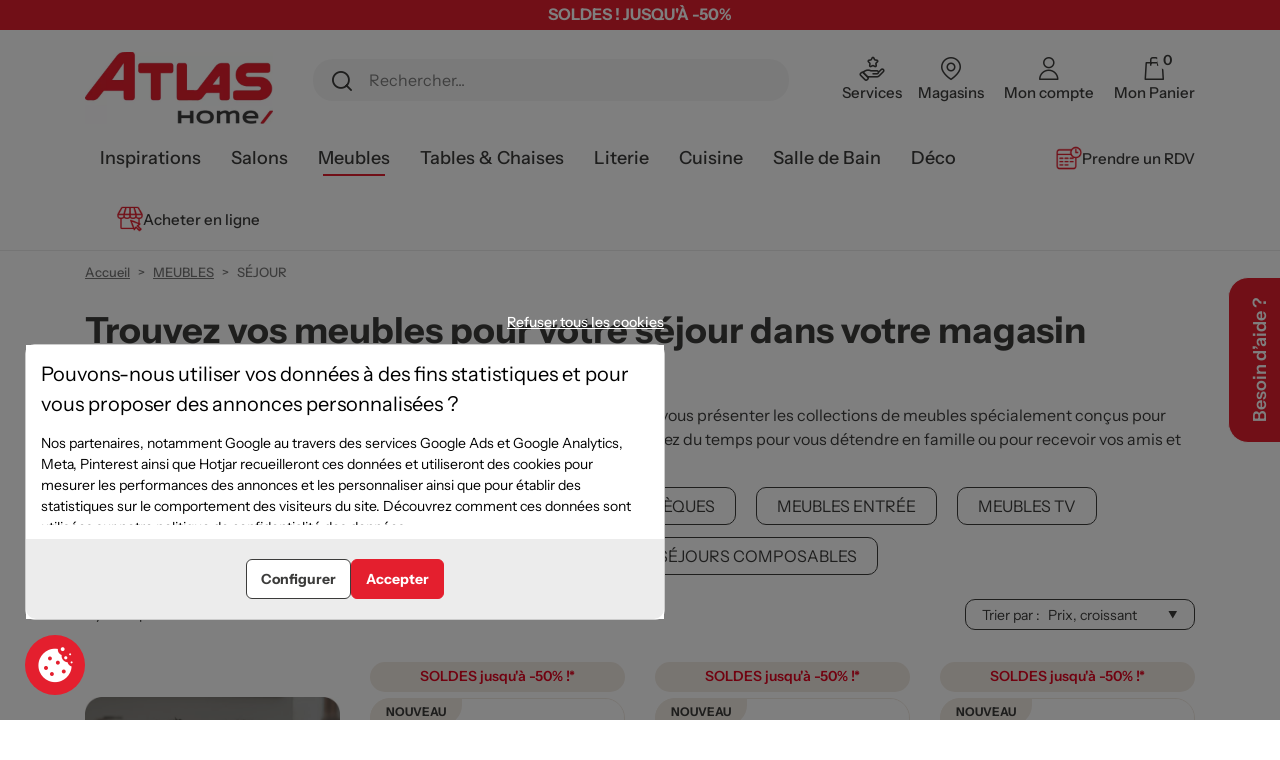

--- FILE ---
content_type: text/html; charset=utf-8
request_url: https://www.meublesatlas.fr/meubles/sejour
body_size: 32818
content:
<!doctype html>
<html lang="fr">

<head>
    
        
  <link rel="preconnect" href="//fonts.gstatic.com/" crossorigin>
<link rel="preconnect" href="//ajax.googleapis.com" crossorigin>
<script type="text/javascript">
    WebFontConfig = {
        google: { families: [ 'Noto+Sans:400,700' ] }
    };
    (function() {
        var wf = document.createElement('script');
        wf.src = 'https://ajax.googleapis.com/ajax/libs/webfont/1/webfont.js';
        wf.type = 'text/javascript';
        wf.async = 'true';
        var s = document.getElementsByTagName('script')[0];
        s.parentNode.insertBefore(wf, s);
    })(); </script>


  <meta charset="utf-8">


  <meta http-equiv="x-ua-compatible" content="ie=edge">



  <title>Meubles de séjour, salon et de salle à manger | Atlas Home</title>
  <meta name="description" content="Vous avez besoin de meubler ou de remeubler votre séjour ou votre salle à manger ? Atlas Home vous propose une sélection de meubles de qualité : tables, buffets, bahuts, bars, chaises, commodes, vestiaires, consoles...">
  <meta name="keywords" content="">
      
      <link rel="canonical" href="https://www.meublesatlas.fr/meubles/sejour">
    
      
  
    <meta property="og:title" content="Meubles de séjour, salon et de salle à manger | Atlas Home"/>

    <meta property="og:description" content="Vous avez besoin de meubler ou de remeubler votre séjour ou votre salle à manger ? Atlas Home vous propose une sélection de meubles de qualité : tables, buffets, bahuts, bars, chaises, commodes, vestiaires, consoles..."/>

<meta property="og:type" content="website"/>
<meta property="og:url" content="https://www.meublesatlas.fr/meubles/sejour"/>
<meta property="og:site_name" content="Meubles Atlas / Atlas Newco"/>

    <meta property="og:image" content="https://www.meublesatlas.fr/img/logo-1713348840.jpg"/>
<script type="application/ld+json">
    {
        "@context" : "http://schema.org",
        "@type" : "Organization",
        "name" : "Meubles Atlas / Atlas Newco",
    "url" : "https://www.meublesatlas.fr/",
    "logo" : {
        "@type":"ImageObject",
        "url":"https://www.meublesatlas.fr/img/logo-1713348840.jpg"
    }
}

</script>

<script type="application/ld+json">
    {
        "@context":"http://schema.org",
        "@type":"WebPage",
        "isPartOf": {
            "@type":"WebSite",
            "url":  "https://www.meublesatlas.fr/",
        "name": "Meubles Atlas / Atlas Newco"
    },
    "name": "Meubles de séjour, salon et de salle à manger | Atlas Home",
    "url":  "https://www.meublesatlas.fr/meubles/sejour"
}


</script>
    <script type="application/ld+json">
        {
        "@context": "https://schema.org",
        "@type": "BreadcrumbList",
        "itemListElement": [
            {
    "@type": "ListItem",
    "position": 1,
    "name": "Accueil",
    "item": "https://www.meublesatlas.fr/"
    },            {
    "@type": "ListItem",
    "position": 2,
    "name": "MEUBLES",
    "item": "https://www.meublesatlas.fr/meubles"
    },            {
    "@type": "ListItem",
    "position": 3,
    "name": "SÉJOUR",
    "item": "https://www.meublesatlas.fr/meubles/sejour"
    }        ]
    }
    </script>

                  

                                
                            <link rel="next" href="https://www.meublesatlas.fr/meubles/sejour?page=2">
        



  <meta name="viewport" content="width=device-width, initial-scale=1">



  <link rel="apple-touch-icon" sizes="57x57" href="https://www.meublesatlas.fr/themes/meubles-atlas/assets/img/favicons/apple-icon-57x57.png">
  <link rel="apple-touch-icon" sizes="60x60" href="https://www.meublesatlas.fr/themes/meubles-atlas/assets/img/favicons/apple-icon-60x60.png">
  <link rel="apple-touch-icon" sizes="72x72" href="https://www.meublesatlas.fr/themes/meubles-atlas/assets/img/favicons/apple-icon-72x72.png">
  <link rel="apple-touch-icon" sizes="76x76" href="https://www.meublesatlas.fr/themes/meubles-atlas/assets/img/favicons/apple-icon-76x76.png">
  <link rel="apple-touch-icon" sizes="114x114" href="https://www.meublesatlas.fr/themes/meubles-atlas/assets/img/favicons/apple-icon-114x114.png">
  <link rel="apple-touch-icon" sizes="120x120" href="https://www.meublesatlas.fr/themes/meubles-atlas/assets/img/favicons/apple-icon-120x120.png">
  <link rel="apple-touch-icon" sizes="144x144" href="https://www.meublesatlas.fr/themes/meubles-atlas/assets/img/favicons/apple-icon-144x144.png">
  <link rel="apple-touch-icon" sizes="152x152" href="https://www.meublesatlas.fr/themes/meubles-atlas/assets/img/favicons/apple-icon-152x152.png">
  <link rel="apple-touch-icon" sizes="180x180" href="https://www.meublesatlas.fr/themes/meubles-atlas/assets/img/favicons/apple-icon-180x180.png">
  <link rel="icon" type="image/png" sizes="192x192" href="https://www.meublesatlas.fr/themes/meubles-atlas/assets/img/favicons/android-icon-192x192.png">
  <link rel="icon" type="image/png" sizes="32x32" href="https://www.meublesatlas.fr/themes/meubles-atlas/assets/img/favicons/favicon-32x32.png">
  <link rel="icon" type="image/png" sizes="96x96" href="https://www.meublesatlas.fr/themes/meubles-atlas/assets/img/favicons/favicon-96x96.png">
  <link rel="icon" type="image/png" sizes="16x16" href="https://www.meublesatlas.fr/themes/meubles-atlas/assets/img/favicons/favicon-16x16.png">
  <link rel="manifest" href="https://www.meublesatlas.fr/themes/meubles-atlas/assets/img/favicons/manifest.json">
  <meta name="msapplication-TileColor" content="#ffffff">
  <meta name="msapplication-TileImage" content="/ms-icon-144x144.png">
  <meta name="theme-color" content="#ffffff">




  


  	

  <script type="text/javascript">
        var PAYPLUG_DOMAIN = "https:\/\/secure.payplug.com";
        var __AW_ATLAS_APP_META = {"settings":{"saveViews":true,"saveSuggestions":true},"links":{"api":"https:\/\/www.meublesatlas.fr\/module\/artixwebatlas\/api","base":"https:\/\/www.meublesatlas.fr\/modules\/artixwebatlas\/","assets":{"img":"https:\/\/www.meublesatlas.fr\/modules\/artixwebatlas\/views\/img\/"},"uploads":{"locations":"https:\/\/www.meublesatlas.fr\/modules\/artixwebatlas\/uploads\/img\/locations\/","icons":"https:\/\/www.meublesatlas.fr\/modules\/artixwebatlas\/uploads\/img\/icons\/"}},"gmaps":{"key":"AIzaSyBTty07VKW3sCZzwMlMuVTSppowcnM_Wr8","lang":"fr"},"user":{"geolocation":null},"front":{"isPreview":false},"texts":{"tryAgain":"Essayez \u00e0 nouveau","loadingFailed":"\u00c9chec du chargement de la carte.","searchForPlace":"Recherche d'un lieu","noResults":"Aucun emplacement trouv\u00e9 dans cette zone.","backToStart":"Retour au d\u00e9but","toggleList":"Afficher\/masquer la liste","featured":"En vedette","featuredTitle":"Emplacements en vedette","close":"Fermer","getDirections":"Obtenir des instructions","website":"Site web","fax":"Fax","weekdays":["Lundi","Mardi","Mercredi","Jeudi","Vendredi","Samedi","Dimanche"],"open24h":"Ouvert 24 heures sur 24"}};
        var adtm_activeLink = {"id":98,"type":"category"};
        var adtm_isToggleMode = false;
        var adtm_menuHamburgerSelector = "#menu-icon, .menu-icon";
        var adtm_stickyOnMobile = false;
        var delay_search = "500";
        var free_text = "Gratuit";
        var is_sandbox_mode = false;
        var module_name = "payplug";
        var payplug_ajax_url = "https:\/\/www.meublesatlas.fr\/module\/payplug\/ajax";
        var pm_crosssellingoncart = {"product_selection":[],"products_quantity":2,"products_quantity_tablet":2,"products_quantity_mobile":2,"order_page_link":"https:\/\/www.meublesatlas.fr\/commande","nbItems":0};
        var prestashop = {"cart":{"products":[],"totals":{"total":{"type":"total","label":"Total","amount":0,"value":"0,00\u00a0\u20ac"},"total_including_tax":{"type":"total","label":"Total TTC","amount":0,"value":"0,00\u00a0\u20ac"},"total_excluding_tax":{"type":"total","label":"Total HT :","amount":0,"value":"0,00\u00a0\u20ac"}},"subtotals":{"products":{"type":"products","label":"Sous-total","amount":0,"value":"0,00\u00a0\u20ac"},"discounts":null,"shipping":{"type":"shipping","label":"Livraison","amount":0,"value":""},"tax":null},"products_count":0,"summary_string":"0 articles","vouchers":{"allowed":0,"added":[]},"discounts":[],"minimalPurchase":0,"minimalPurchaseRequired":""},"currency":{"id":1,"name":"Euro","iso_code":"EUR","iso_code_num":"978","sign":"\u20ac"},"customer":{"lastname":null,"firstname":null,"email":null,"birthday":null,"newsletter":null,"newsletter_date_add":null,"optin":null,"website":null,"company":null,"siret":null,"ape":null,"is_logged":false,"gender":{"type":null,"name":null},"addresses":[]},"language":{"name":"Fran\u00e7ais (French)","iso_code":"fr","locale":"fr-FR","language_code":"fr","is_rtl":"0","date_format_lite":"d\/m\/Y","date_format_full":"d\/m\/Y H:i:s","id":1},"page":{"title":"","canonical":"https:\/\/www.meublesatlas.fr\/meubles\/sejour","meta":{"title":"Meubles de s\u00e9jour, salon et de salle \u00e0 manger | Atlas Home","description":"Vous avez besoin de meubler ou de remeubler votre s\u00e9jour ou votre salle \u00e0 manger ? Atlas Home vous propose une s\u00e9lection de meubles de qualit\u00e9 : tables, buffets, bahuts, bars, chaises, commodes, vestiaires, consoles...","keywords":"","robots":"index"},"page_name":"category","body_classes":{"lang-fr":true,"lang-rtl":false,"country-FR":true,"currency-EUR":true,"layout-left-column":true,"page-category":true,"tax-display-enabled":true,"category-id-98":true,"category-S\u00c9JOUR":true,"category-id-parent-19":true,"category-depth-level-3":true},"admin_notifications":[]},"shop":{"name":"Meubles Atlas \/ Atlas Newco","logo":"https:\/\/www.meublesatlas.fr\/img\/logo-1713348840.jpg","stores_icon":"https:\/\/www.meublesatlas.fr\/img\/logo_stores.png","favicon":"https:\/\/www.meublesatlas.fr\/img\/favicon.ico"},"urls":{"base_url":"https:\/\/www.meublesatlas.fr\/","current_url":"https:\/\/www.meublesatlas.fr\/meubles\/sejour","shop_domain_url":"https:\/\/www.meublesatlas.fr","img_ps_url":"https:\/\/www.meublesatlas.fr\/img\/","img_cat_url":"https:\/\/www.meublesatlas.fr\/img\/c\/","img_lang_url":"https:\/\/www.meublesatlas.fr\/img\/l\/","img_prod_url":"https:\/\/www.meublesatlas.fr\/img\/p\/","img_manu_url":"https:\/\/www.meublesatlas.fr\/img\/m\/","img_sup_url":"https:\/\/www.meublesatlas.fr\/img\/su\/","img_ship_url":"https:\/\/www.meublesatlas.fr\/img\/s\/","img_store_url":"https:\/\/www.meublesatlas.fr\/img\/st\/","img_col_url":"https:\/\/www.meublesatlas.fr\/img\/co\/","img_url":"https:\/\/www.meublesatlas.fr\/themes\/meubles-atlas\/assets\/img\/","css_url":"https:\/\/www.meublesatlas.fr\/themes\/meubles-atlas\/assets\/css\/","js_url":"https:\/\/www.meublesatlas.fr\/themes\/meubles-atlas\/assets\/js\/","pic_url":"https:\/\/www.meublesatlas.fr\/upload\/","pages":{"address":"https:\/\/www.meublesatlas.fr\/adresse","addresses":"https:\/\/www.meublesatlas.fr\/adresses","authentication":"https:\/\/www.meublesatlas.fr\/connexion","cart":"https:\/\/www.meublesatlas.fr\/panier","category":"https:\/\/www.meublesatlas.fr\/index.php?controller=category","cms":"https:\/\/www.meublesatlas.fr\/index.php?controller=cms","contact":"https:\/\/www.meublesatlas.fr\/nous-contacter","discount":"https:\/\/www.meublesatlas.fr\/reduction","guest_tracking":"https:\/\/www.meublesatlas.fr\/suivi-commande-invite","history":"https:\/\/www.meublesatlas.fr\/historique-commandes","identity":"https:\/\/www.meublesatlas.fr\/identite","index":"https:\/\/www.meublesatlas.fr\/","my_account":"https:\/\/www.meublesatlas.fr\/mon-compte","order_confirmation":"https:\/\/www.meublesatlas.fr\/confirmation-commande","order_detail":"https:\/\/www.meublesatlas.fr\/index.php?controller=order-detail","order_follow":"https:\/\/www.meublesatlas.fr\/suivi-commande","order":"https:\/\/www.meublesatlas.fr\/commande","order_return":"https:\/\/www.meublesatlas.fr\/index.php?controller=order-return","order_slip":"https:\/\/www.meublesatlas.fr\/avoirs","pagenotfound":"https:\/\/www.meublesatlas.fr\/page-introuvable","password":"https:\/\/www.meublesatlas.fr\/recuperation-mot-de-passe","pdf_invoice":"https:\/\/www.meublesatlas.fr\/index.php?controller=pdf-invoice","pdf_order_return":"https:\/\/www.meublesatlas.fr\/index.php?controller=pdf-order-return","pdf_order_slip":"https:\/\/www.meublesatlas.fr\/index.php?controller=pdf-order-slip","prices_drop":"https:\/\/www.meublesatlas.fr\/promotions","product":"https:\/\/www.meublesatlas.fr\/index.php?controller=product","search":"https:\/\/www.meublesatlas.fr\/recherche","sitemap":"https:\/\/www.meublesatlas.fr\/plan-site","stores":"https:\/\/www.meublesatlas.fr\/magasins","supplier":"https:\/\/www.meublesatlas.fr\/fournisseur","register":"https:\/\/www.meublesatlas.fr\/connexion?create_account=1","order_login":"https:\/\/www.meublesatlas.fr\/commande?login=1"},"alternative_langs":[],"theme_assets":"\/themes\/meubles-atlas\/assets\/","actions":{"logout":"https:\/\/www.meublesatlas.fr\/?mylogout="},"no_picture_image":{"bySize":{"small_default":{"url":"https:\/\/www.meublesatlas.fr\/img\/p\/fr-default-small_default.jpg","width":80,"height":60},"cart_default":{"url":"https:\/\/www.meublesatlas.fr\/img\/p\/fr-default-cart_default.jpg","width":126,"height":95},"pdt_180":{"url":"https:\/\/www.meublesatlas.fr\/img\/p\/fr-default-pdt_180.jpg","width":180,"height":111},"pdt_300":{"url":"https:\/\/www.meublesatlas.fr\/img\/p\/fr-default-pdt_300.jpg","width":300,"height":226},"pdt_360":{"url":"https:\/\/www.meublesatlas.fr\/img\/p\/fr-default-pdt_360.jpg","width":360,"height":271},"home_default":{"url":"https:\/\/www.meublesatlas.fr\/img\/p\/fr-default-home_default.jpg","width":380,"height":286},"medium_default":{"url":"https:\/\/www.meublesatlas.fr\/img\/p\/fr-default-medium_default.jpg","width":500,"height":376},"pdt_540":{"url":"https:\/\/www.meublesatlas.fr\/img\/p\/fr-default-pdt_540.jpg","width":540,"height":407},"large_default":{"url":"https:\/\/www.meublesatlas.fr\/img\/p\/fr-default-large_default.jpg","width":950,"height":715}},"small":{"url":"https:\/\/www.meublesatlas.fr\/img\/p\/fr-default-small_default.jpg","width":80,"height":60},"medium":{"url":"https:\/\/www.meublesatlas.fr\/img\/p\/fr-default-pdt_360.jpg","width":360,"height":271},"large":{"url":"https:\/\/www.meublesatlas.fr\/img\/p\/fr-default-large_default.jpg","width":950,"height":715},"legend":""}},"configuration":{"display_taxes_label":true,"display_prices_tax_incl":true,"is_catalog":false,"show_prices":true,"opt_in":{"partner":true},"quantity_discount":{"type":"discount","label":"Remise sur prix unitaire"},"voucher_enabled":0,"return_enabled":0},"field_required":[],"breadcrumb":{"links":[{"title":"Accueil","url":"https:\/\/www.meublesatlas.fr\/"},{"title":"MEUBLES","url":"https:\/\/www.meublesatlas.fr\/meubles"},{"title":"S\u00c9JOUR","url":"https:\/\/www.meublesatlas.fr\/meubles\/sejour"}],"count":3},"link":{"protocol_link":"https:\/\/","protocol_content":"https:\/\/"},"time":1769107848,"static_token":"ea3674429ba245957e7671304d10aa3d","token":"6097d620105972b105b4ab1cd379cbb3","debug":false};
        var productcomments = false;
        var search_url = "https:\/\/www.meublesatlas.fr\/resultats-de-recherche";
        var ybsFo = {"conf":{"minChar":3}};
      </script>
		<link rel="stylesheet" href="https://www.meublesatlas.fr/themes/meubles-atlas/assets/cache/theme-faf3cc983.css" media="all">
	
	


	<script>
			var ceFrontendConfig = {"environmentMode":{"edit":false,"wpPreview":false},"is_rtl":false,"breakpoints":{"xs":0,"sm":480,"md":768,"lg":1024,"xl":1440,"xxl":1600},"version":"2.9.14","urls":{"assets":"\/modules\/creativeelements\/views\/"},"productQuickView":0,"settings":{"page":[],"general":{"elementor_global_image_lightbox":"1","elementor_lightbox_enable_counter":"yes","elementor_lightbox_enable_fullscreen":"yes","elementor_lightbox_enable_zoom":"yes","elementor_lightbox_title_src":"title","elementor_lightbox_description_src":"caption"},"editorPreferences":[]},"post":{"id":"98040101","title":"S%C3%89JOUR","excerpt":""}};
		</script>
        <link rel="preload" href="/modules/creativeelements/views/lib/ceicons/fonts/ceicons.woff2?fj664s" as="font" type="font/woff2" crossorigin>
        <!--CE-JS-->    
      <script>
        window.dataLayer = window.dataLayer || [];
        function gtag(){dataLayer.push(arguments);}

        gtag('consent', 'default', {
          'ad_storage': 'denied',
          'ad_user_data': 'denied',
          'ad_personalization': 'denied',
          'analytics_storage': 'denied'
        });
      </script>

      <script async src="https://www.googletagmanager.com/gtag/js?id=AW-758950685"></script>

      <script> window.dataLayer = window.dataLayer || [];
          function gtag(){dataLayer.push(arguments);}
          gtag('js', new Date());

          gtag('config', 'AW-758950685', {'allow_enhanced_conversions':true, 'anonymize_ip': true});
          gtag('config', 'G-PPK4G5HC31', {'anonymize_ip': true});
      </script>

      <!-- Google Tag Manager -->
      <script>(function(w,d,s,l,i){w[l]=w[l]||[];w[l].push({'gtm.start':
      new Date().getTime(),event:'gtm.js'});var f=d.getElementsByTagName(s)[0],
      j=d.createElement(s),dl=l!='dataLayer'?'&l='+l:'';j.async=true;j.src=
      'https://www.googletagmanager.com/gtm.js?id='+i+dl;f.parentNode.insertBefore(j,f);
      })(window,document,'script','dataLayer','GTM-N429NR3');</script>
      <!-- End Google Tag Manager -->
    



  <style>
            div#cookiesplus-modal,
        #cookiesplus-modal > div,
        #cookiesplus-modal p {
            background-color: #FFFFFF !important;
        }
    
            #cookiesplus-modal > div,
        #cookiesplus-modal p {
            color: #000 !important;
        }
    
            #cookiesplus-modal .cookiesplus-accept {
            background-color: #e41f2e !important;
        }
    
            #cookiesplus-modal .cookiesplus-accept {
            border: 1px solid #e41f2e !important;
        }
    

            #cookiesplus-modal .cookiesplus-accept {
            color: #FFFFFF !important;
        }
    
            #cookiesplus-modal .cookiesplus-accept {
            font-size: 16px !important;
        }
    
    
            #cookiesplus-modal .cookiesplus-more-information {
            background-color: #FFFFFF !important;
        }
    
            #cookiesplus-modal .cookiesplus-more-information {
            border: 1px solid #7A7A7A !important;
        }
    
            #cookiesplus-modal .cookiesplus-more-information {
            color: #000 !important;
        }
    
            #cookiesplus-modal .cookiesplus-more-information {
            font-size: 16px !important;
        }
    
    
            #cookiesplus-modal .cookiesplus-reject {
            background-color: #FFFFFF !important;
        }
    
            #cookiesplus-modal .cookiesplus-reject {
            border: 1px solid #7A7A7A !important;
        }
    
            #cookiesplus-modal .cookiesplus-reject {
            color: #000 !important;
        }
    
            #cookiesplus-modal .cookiesplus-reject {
            font-size: 16px !important;
        }
    
    
            #cookiesplus-modal .cookiesplus-save:not([disabled]) {
            background-color: #FFFFFF !important;
        }
    
            #cookiesplus-modal .cookiesplus-save:not([disabled]) {
            border: 1px solid #7A7A7A !important;
        }
    
            #cookiesplus-modal .cookiesplus-save:not([disabled]) {
            color: #000 !important;
        }
    
            #cookiesplus-modal .cookiesplus-save {
            font-size: 16px !important;
        }
    
    
    
    #cookiesplus-tab {
                                    bottom: 0;
                left: 0;
                    
                    background-color: #e41f2e !important;
        
                    color: #fff !important;
            }
</style>
    <style>
        .seosa_label_hint_19 {
            /* display: none; */
            position: absolute;
            background: #e3001d;
            color: white;
            border-radius: 3px;
                            top: 0;
                          right: 0px;
                margin-right: 0px;
                                z-index: 1000;
            opacity: 1;
            width: 100%;
            padding: 5px;
        }
        .seosa_label_hint_19:after {
                                                                top: 10%;
            content: " ";
            height: 0;
                    right: 100%;
                      position: absolute;
            width: 0;
        }
    </style>
    <style>
        .seosa_label_hint_20 {
            /* display: none; */
            position: absolute;
            background: #e3001d;
            color: white;
            border-radius: 3px;
                            top: 0;
                          right: 0px;
                margin-right: 0px;
                                z-index: 1000;
            opacity: 1;
            width: 100%;
            padding: 5px;
        }
        .seosa_label_hint_20:after {
                                                                top: 10%;
            content: " ";
            height: 0;
                    right: 100%;
                      position: absolute;
            width: 0;
        }
    </style>
    <style>
        .seosa_label_hint_21 {
            /* display: none; */
            position: absolute;
            background: #000000;
            color: white;
            border-radius: 3px;
                            top: 0;
                          left: 0px;
                margin-left: 0px;
                                z-index: 1000;
            opacity: 1;
            width: 100%;
            padding: 5px;
        }
        .seosa_label_hint_21:after {
                                                                top: 10%;
            content: " ";
            height: 0;
                    left: 100%;
                      position: absolute;
            width: 0;
        }
    </style>
    <style>
        .seosa_label_hint_22 {
            /* display: none; */
            position: absolute;
            background: #888888;
            color: white;
            border-radius: 3px;
                            top: 0;
                          right: 0px;
                margin-right: 0px;
                                z-index: 1000;
            opacity: 1;
            width: 100%;
            padding: 5px;
        }
        .seosa_label_hint_22:after {
                                                                top: 10%;
            content: " ";
            height: 0;
                    right: 100%;
                      position: absolute;
            width: 0;
        }
    </style>
    <style>
        .seosa_label_hint_23 {
            /* display: none; */
            position: absolute;
            background: #888888;
            color: white;
            border-radius: 3px;
                            top: 0;
                          right: 0px;
                margin-right: 0px;
                                z-index: 1000;
            opacity: 1;
            width: 100%;
            padding: 5px;
        }
        .seosa_label_hint_23:after {
                                                                top: 10%;
            content: " ";
            height: 0;
                    right: 100%;
                      position: absolute;
            width: 0;
        }
    </style>
    <style>
        .seosa_label_hint_24 {
            /* display: none; */
            position: absolute;
            background: #000000;
            color: white;
            border-radius: 3px;
                            top: 0;
                          left: 0px;
                margin-left: 0px;
                                z-index: 1000;
            opacity: 1;
            width: 100%;
            padding: 5px;
        }
        .seosa_label_hint_24:after {
                                                                top: 10%;
            content: " ";
            height: 0;
                    left: 100%;
                      position: absolute;
            width: 0;
        }
    </style>
    <style>
        .seosa_label_hint_25 {
            /* display: none; */
            position: absolute;
            background: #000000;
            color: white;
            border-radius: 3px;
                            top: 0;
                          right: 0px;
                margin-right: 0px;
                                z-index: 1000;
            opacity: 1;
            width: 100%;
            padding: 5px;
        }
        .seosa_label_hint_25:after {
                                                                top: 10%;
            content: " ";
            height: 0;
                    right: 100%;
                      position: absolute;
            width: 0;
        }
    </style>
    <style>
        .seosa_label_hint_26 {
            /* display: none; */
            position: absolute;
            background: #000000;
            color: white;
            border-radius: 3px;
                            top: 0;
                          right: 0px;
                margin-right: 0px;
                                z-index: 1000;
            opacity: 1;
            width: 100%;
            padding: 5px;
        }
        .seosa_label_hint_26:after {
                                                                top: 10%;
            content: " ";
            height: 0;
                    right: 100%;
                      position: absolute;
            width: 0;
        }
    </style>
    <style>
        .seosa_label_hint_27 {
            /* display: none; */
            position: absolute;
            background: #000000;
            color: white;
            border-radius: 3px;
                            top: 0;
                          left: 0px;
                margin-left: 0px;
                                z-index: 1000;
            opacity: 1;
            width: 100%;
            padding: 5px;
        }
        .seosa_label_hint_27:after {
                                                                top: 10%;
            content: " ";
            height: 0;
                    left: 100%;
                      position: absolute;
            width: 0;
        }
    </style>
    <style>
        .seosa_label_hint_34 {
            /* display: none; */
            position: absolute;
            background: #212c39;
            color: white;
            border-radius: 3px;
                            top: 0;
                          left: 0px;
                margin-left: 0px;
                                z-index: 1000;
            opacity: 1;
            width: 100%;
            padding: 5px;
        }
        .seosa_label_hint_34:after {
                                                                top: 10%;
            content: " ";
            height: 0;
                    left: 100%;
                      position: absolute;
            width: 0;
        }
    </style>
    <style>
        .seosa_label_hint_35 {
            /* display: none; */
            position: absolute;
            background: #E3001D;
            color: white;
            border-radius: 3px;
                            top: 0;
                          left: 0px;
                margin-left: 0px;
                                z-index: 1000;
            opacity: 1;
            width: 100%;
            padding: 5px;
        }
        .seosa_label_hint_35:after {
                                                                top: 10%;
            content: " ";
            height: 0;
                    left: 100%;
                      position: absolute;
            width: 0;
        }
    </style>
    <style>
        .seosa_label_hint_36 {
            /* display: none; */
            position: absolute;
            background: #E7182e;
            color: white;
            border-radius: 3px;
                            top: 80px;
                        z-index: 1000;
            opacity: 1;
            width: 100%;
            padding: 5px;
        }
        .seosa_label_hint_36:after {
                                          top: 10%;
            content: " ";
            height: 0;
                    position: absolute;
            width: 0;
        }
    </style>
    <style>
        .seosa_label_hint_37 {
            /* display: none; */
            position: absolute;
            background: #2A373D;
            color: white;
            border-radius: 3px;
                            top: 0;
                          right: 0px;
                margin-right: 0px;
                                z-index: 1000;
            opacity: 1;
            width: 100%;
            padding: 5px;
        }
        .seosa_label_hint_37:after {
                                                                top: 10%;
            content: " ";
            height: 0;
                    right: 100%;
                      position: absolute;
            width: 0;
        }
    </style>
    <style>
        .seosa_label_hint_38 {
            /* display: none; */
            position: absolute;
            background: #E7182e;
            color: white;
            border-radius: 3px;
                            top: 80px;
                        z-index: 1000;
            opacity: 1;
            width: 100%;
            padding: 5px;
        }
        .seosa_label_hint_38:after {
                                          top: 10%;
            content: " ";
            height: 0;
                    position: absolute;
            width: 0;
        }
    </style>
    <style>
        .seosa_label_hint_39 {
            /* display: none; */
            position: absolute;
            background: #e3001d;
            color: white;
            border-radius: 3px;
                            top: 0;
                          right: 0px;
                margin-right: 0px;
                                z-index: 1000;
            opacity: 1;
            width: 100%;
            padding: 5px;
        }
        .seosa_label_hint_39:after {
                                                                top: 10%;
            content: " ";
            height: 0;
                    right: 100%;
                      position: absolute;
            width: 0;
        }
    </style>
    <style>
        .seosa_label_hint_41 {
            /* display: none; */
            position: absolute;
            background: #fbb033;
            color: white;
            border-radius: 3px;
                            top: 0;
                          left: 0px;
                margin-left: 0px;
                                z-index: 1000;
            opacity: 1;
            width: 100%;
            padding: 5px;
        }
        .seosa_label_hint_41:after {
                                                                top: 10%;
            content: " ";
            height: 0;
                    left: 100%;
                      position: absolute;
            width: 0;
        }
    </style>
    <style>
        .seosa_label_hint_42 {
            /* display: none; */
            position: absolute;
            background: #fbb033;
            color: white;
            border-radius: 3px;
                            top: 0;
                          left: 0px;
                margin-left: 0px;
                                z-index: 1000;
            opacity: 1;
            width: 100%;
            padding: 5px;
        }
        .seosa_label_hint_42:after {
                                                                top: 10%;
            content: " ";
            height: 0;
                    left: 100%;
                      position: absolute;
            width: 0;
        }
    </style>
    <style>
        .seosa_label_hint_43 {
            /* display: none; */
            position: absolute;
            background: #fbb033;
            color: white;
            border-radius: 3px;
                            top: 80px;
                        z-index: 1000;
            opacity: 1;
            width: 100%;
            padding: 5px;
        }
        .seosa_label_hint_43:after {
                                          top: 10%;
            content: " ";
            height: 0;
                    position: absolute;
            width: 0;
        }
    </style>
    <style>
        .seosa_label_hint_44 {
            /* display: none; */
            position: absolute;
            background: #fbb033;
            color: white;
            border-radius: 3px;
                            top: 80px;
                        z-index: 1000;
            opacity: 1;
            width: 100%;
            padding: 5px;
        }
        .seosa_label_hint_44:after {
                                          top: 10%;
            content: " ";
            height: 0;
                    position: absolute;
            width: 0;
        }
    </style>
    <style>
        .seosa_label_hint_45 {
            /* display: none; */
            position: absolute;
            background: #fbb033;
            color: white;
            border-radius: 3px;
                            top: 80px;
                        z-index: 1000;
            opacity: 1;
            width: 100%;
            padding: 5px;
        }
        .seosa_label_hint_45:after {
                                          top: 10%;
            content: " ";
            height: 0;
                    position: absolute;
            width: 0;
        }
    </style>
    <style>
        .seosa_label_hint_48 {
            /* display: none; */
            position: absolute;
            background: #000000;
            color: white;
            border-radius: 3px;
                            top: 0;
                          left: 0px;
                margin-left: 0px;
                                z-index: 1000;
            opacity: 1;
            width: 100%;
            padding: 5px;
        }
        .seosa_label_hint_48:after {
                                                                top: 10%;
            content: " ";
            height: 0;
                    left: 100%;
                      position: absolute;
            width: 0;
        }
    </style>
    <style>
        .seosa_label_hint_49 {
            /* display: none; */
            position: absolute;
            background: #ee1b2d;
            color: white;
            border-radius: 3px;
                            top: 0;
                          left: 0px;
                margin-left: 0px;
                                z-index: 1000;
            opacity: 1;
            width: 100%;
            padding: 5px;
        }
        .seosa_label_hint_49:after {
                                                                top: 10%;
            content: " ";
            height: 0;
                    left: 100%;
                      position: absolute;
            width: 0;
        }
    </style>
    <style>
        .seosa_label_hint_70 {
            /* display: none; */
            position: absolute;
            background: #ff0000;
            color: #000000;
            border-radius: 3px;
                            top: 150px;
                        z-index: 1000;
            opacity: 1;
            width: 100%;
            padding: 5px;
        }
        .seosa_label_hint_70:after {
                                          top: 10%;
            content: " ";
            height: 0;
                    position: absolute;
            width: 0;
        }
    </style>
    <style>
        .seosa_label_hint_71 {
            /* display: none; */
            position: absolute;
            background: #000000;
            color: #ffffff;
            border-radius: 3px;
                            top: 80px;
                        z-index: 1000;
            opacity: 1;
            width: 100%;
            padding: 5px;
        }
        .seosa_label_hint_71:after {
                                          top: 10%;
            content: " ";
            height: 0;
                    position: absolute;
            width: 0;
        }
    </style>
    <style>
        .seosa_label_hint_72 {
            /* display: none; */
            position: absolute;
            background: #e87370;
            color: #e87370;
            border-radius: 3px;
                            top: 0;
                          left: 0px;
                margin-left: 0px;
                                z-index: 1000;
            opacity: 0.54;
            width: 100%;
            padding: 5px;
        }
        .seosa_label_hint_72:after {
                                                                top: 10%;
            content: " ";
            height: 0;
                    left: 100%;
                      position: absolute;
            width: 0;
        }
    </style>
    <style>
        .seosa_label_hint_74 {
            /* display: none; */
            position: absolute;
            background: #e3001d;
            color: white;
            border-radius: 3px;
                            top: 0;
                          right: 0px;
                margin-right: 0px;
                                z-index: 1000;
            opacity: 1;
            width: 100%;
            padding: 5px;
        }
        .seosa_label_hint_74:after {
                                                                top: 10%;
            content: " ";
            height: 0;
                    right: 100%;
                      position: absolute;
            width: 0;
        }
    </style>
    <style>
        .seosa_label_hint_76 {
            /* display: none; */
            position: absolute;
            background: #e3001d;
            color: white;
            border-radius: 3px;
                            top: 0;
                          left: 0px;
                margin-left: 0px;
                                z-index: 1000;
            opacity: 1;
            width: 100%;
            padding: 5px;
        }
        .seosa_label_hint_76:after {
                                                                top: 10%;
            content: " ";
            height: 0;
                    left: 100%;
                      position: absolute;
            width: 0;
        }
    </style>
    <style>
        .seosa_label_hint_77 {
            /* display: none; */
            position: absolute;
            background: #e3001d;
            color: white;
            border-radius: 3px;
                            top: 0;
                          left: 0px;
                margin-left: 0px;
                                z-index: 1000;
            opacity: 1;
            width: 100%;
            padding: 5px;
        }
        .seosa_label_hint_77:after {
                                                                top: 10%;
            content: " ";
            height: 0;
                    left: 100%;
                      position: absolute;
            width: 0;
        }
    </style>
    <style>
        .seosa_label_hint_78 {
            /* display: none; */
            position: absolute;
            background: #000000;
            color: white;
            border-radius: 3px;
                            top: 0;
                          right: 0px;
                margin-right: 0px;
                                z-index: 1000;
            opacity: 1;
            width: 100%;
            padding: 5px;
        }
        .seosa_label_hint_78:after {
                                                                top: 10%;
            content: " ";
            height: 0;
                    right: 100%;
                      position: absolute;
            width: 0;
        }
    </style>
    <style>
        .seosa_label_hint_80 {
            /* display: none; */
            position: absolute;
            background: #000000;
            color: white;
            border-radius: 3px;
                            top: 0;
                          right: 0px;
                margin-right: 0px;
                                z-index: 1000;
            opacity: 1;
            width: 100%;
            padding: 5px;
        }
        .seosa_label_hint_80:after {
                                                                top: 10%;
            content: " ";
            height: 0;
                    right: 100%;
                      position: absolute;
            width: 0;
        }
    </style>
    <style>
        .seosa_label_hint_81 {
            /* display: none; */
            position: absolute;
            background: #000000;
            color: white;
            border-radius: 3px;
                            top: 0;
                          right: 0px;
                margin-right: 0px;
                                z-index: 1000;
            opacity: 1;
            width: 100%;
            padding: 5px;
        }
        .seosa_label_hint_81:after {
                                                                top: 10%;
            content: " ";
            height: 0;
                    right: 100%;
                      position: absolute;
            width: 0;
        }
    </style>
    <style>
        .seosa_label_hint_82 {
            /* display: none; */
            position: absolute;
            background: #e3001d;
            color: white;
            border-radius: 3px;
                            top: 0;
                          right: 0px;
                margin-right: 0px;
                                z-index: 1000;
            opacity: 1;
            width: 100%;
            padding: 5px;
        }
        .seosa_label_hint_82:after {
                                                                top: 10%;
            content: " ";
            height: 0;
                    right: 100%;
                      position: absolute;
            width: 0;
        }
    </style>
    <style>
        .seosa_label_hint_83 {
            /* display: none; */
            position: absolute;
            background: #e3001d;
            color: white;
            border-radius: 3px;
                            top: 0;
                          right: 0px;
                margin-right: 0px;
                                z-index: 1000;
            opacity: 1;
            width: 100%;
            padding: 5px;
        }
        .seosa_label_hint_83:after {
                                                                top: 10%;
            content: " ";
            height: 0;
                    right: 100%;
                      position: absolute;
            width: 0;
        }
    </style>
    <style>
        .seosa_label_hint_84 {
            /* display: none; */
            position: absolute;
            background: #e3001d;
            color: white;
            border-radius: 3px;
                            top: 0;
                          left: 0px;
                margin-left: 0px;
                                z-index: 1000;
            opacity: 1;
            width: 100%;
            padding: 5px;
        }
        .seosa_label_hint_84:after {
                                                                top: 10%;
            content: " ";
            height: 0;
                    left: 100%;
                      position: absolute;
            width: 0;
        }
    </style>
    <style>
        .seosa_label_hint_85 {
            /* display: none; */
            position: absolute;
            background: #e3001d;
            color: white;
            border-radius: 3px;
                            top: 0;
                          right: 0px;
                margin-right: 0px;
                                z-index: 1000;
            opacity: 1;
            width: 100%;
            padding: 5px;
        }
        .seosa_label_hint_85:after {
                                                                top: 10%;
            content: " ";
            height: 0;
                    right: 100%;
                      position: absolute;
            width: 0;
        }
    </style>
    <style>
        .seosa_label_hint_86 {
            /* display: none; */
            position: absolute;
            background: #e3001d;
            color: white;
            border-radius: 3px;
                            top: 0;
                          left: 0px;
                margin-left: 0px;
                                z-index: 1000;
            opacity: 1;
            width: 100%;
            padding: 5px;
        }
        .seosa_label_hint_86:after {
                                                                top: 10%;
            content: " ";
            height: 0;
                    left: 100%;
                      position: absolute;
            width: 0;
        }
    </style>
    <style>
        .seosa_label_hint_87 {
            /* display: none; */
            position: absolute;
            background: #E3001D;
            color: white;
            border-radius: 3px;
                            top: 0;
                          right: 0px;
                margin-right: 0px;
                                z-index: 1000;
            opacity: 1;
            width: 100%;
            padding: 5px;
        }
        .seosa_label_hint_87:after {
                                                                top: 10%;
            content: " ";
            height: 0;
                    right: 100%;
                      position: absolute;
            width: 0;
        }
    </style>
    <style>
        .seosa_label_hint_89 {
            /* display: none; */
            position: absolute;
            background: #e3001d;
            color: white;
            border-radius: 3px;
                            top: 0;
                          right: 0px;
                margin-right: 0px;
                                z-index: 1000;
            opacity: 1;
            width: 100%;
            padding: 5px;
        }
        .seosa_label_hint_89:after {
                                                                top: 10%;
            content: " ";
            height: 0;
                    right: 100%;
                      position: absolute;
            width: 0;
        }
    </style>
    <style>
        .seosa_label_hint_90 {
            /* display: none; */
            position: absolute;
            background: #e3001d;
            color: white;
            border-radius: 3px;
                            top: 0;
                          left: 0px;
                margin-left: 0px;
                                z-index: 1000;
            opacity: 1;
            width: 100%;
            padding: 5px;
        }
        .seosa_label_hint_90:after {
                                                                top: 10%;
            content: " ";
            height: 0;
                    left: 100%;
                      position: absolute;
            width: 0;
        }
    </style>
    <style>
        .seosa_label_hint_91 {
            /* display: none; */
            position: absolute;
            background: #e3001d;
            color: white;
            border-radius: 3px;
                            top: 0;
                          left: 0px;
                margin-left: 0px;
                                z-index: 1000;
            opacity: 1;
            width: 100%;
            padding: 5px;
        }
        .seosa_label_hint_91:after {
                                                                top: 10%;
            content: " ";
            height: 0;
                    left: 100%;
                      position: absolute;
            width: 0;
        }
    </style>
    <style>
        .seosa_label_hint_92 {
            /* display: none; */
            position: absolute;
            background: #e3001d;
            color: white;
            border-radius: 3px;
                            top: 0;
                          left: 0px;
                margin-left: 0px;
                                z-index: 1000;
            opacity: 1;
            width: 100%;
            padding: 5px;
        }
        .seosa_label_hint_92:after {
                                                                top: 10%;
            content: " ";
            height: 0;
                    left: 100%;
                      position: absolute;
            width: 0;
        }
    </style>
    <style>
        .seosa_label_hint_93 {
            /* display: none; */
            position: absolute;
            background: #e3001d;
            color: white;
            border-radius: 3px;
                            top: 0;
                          right: 0px;
                margin-right: 0px;
                                z-index: 1000;
            opacity: 1;
            width: 100%;
            padding: 5px;
        }
        .seosa_label_hint_93:after {
                                                                top: 10%;
            content: " ";
            height: 0;
                    right: 100%;
                      position: absolute;
            width: 0;
        }
    </style>
    <style>
        .seosa_label_hint_94 {
            /* display: none; */
            position: absolute;
            background: #E3001D;
            color: white;
            border-radius: 3px;
                            top: 0;
                          right: 0px;
                margin-right: 0px;
                                z-index: 1000;
            opacity: 1;
            width: 100%;
            padding: 5px;
        }
        .seosa_label_hint_94:after {
                                                                top: 10%;
            content: " ";
            height: 0;
                    right: 100%;
                      position: absolute;
            width: 0;
        }
    </style>
    <style>
        .seosa_label_hint_102 {
            /* display: none; */
            position: absolute;
            background: #e3001d;
            color: white;
            border-radius: 3px;
                            top: 0;
                          right: 0px;
                margin-right: 0px;
                                z-index: 1000;
            opacity: 1;
            width: 100%;
            padding: 5px;
        }
        .seosa_label_hint_102:after {
                                                                top: 10%;
            content: " ";
            height: 0;
                    right: 100%;
                      position: absolute;
            width: 0;
        }
    </style>
    <style>
        .seosa_label_hint_103 {
            /* display: none; */
            position: absolute;
            background: #E3001D;
            color: white;
            border-radius: 3px;
                            top: 0;
                          right: 0px;
                margin-right: 0px;
                                z-index: 1000;
            opacity: 1;
            width: 100%;
            padding: 5px;
        }
        .seosa_label_hint_103:after {
                                                                top: 10%;
            content: " ";
            height: 0;
                    right: 100%;
                      position: absolute;
            width: 0;
        }
    </style>
    <style>
        .seosa_label_hint_105 {
            /* display: none; */
            position: absolute;
            background: #e3001d;
            color: white;
            border-radius: 3px;
                            top: 0;
                          right: 0px;
                margin-right: 0px;
                                z-index: 1000;
            opacity: 1;
            width: 100%;
            padding: 5px;
        }
        .seosa_label_hint_105:after {
                                                                top: 10%;
            content: " ";
            height: 0;
                    right: 100%;
                      position: absolute;
            width: 0;
        }
    </style>
    <style>
        .seosa_label_hint_106 {
            /* display: none; */
            position: absolute;
            background: #e3001d;
            color: white;
            border-radius: 3px;
                            top: 0;
                          right: 0px;
                margin-right: 0px;
                                z-index: 1000;
            opacity: 1;
            width: 100%;
            padding: 5px;
        }
        .seosa_label_hint_106:after {
                                                                top: 10%;
            content: " ";
            height: 0;
                    right: 100%;
                      position: absolute;
            width: 0;
        }
    </style>
    <style>
        .seosa_label_hint_107 {
            /* display: none; */
            position: absolute;
            background: #e3001d;
            color: white;
            border-radius: 3px;
                            top: 0;
                          right: 0px;
                margin-right: 0px;
                                z-index: 1000;
            opacity: 1;
            width: 100%;
            padding: 5px;
        }
        .seosa_label_hint_107:after {
                                                                top: 10%;
            content: " ";
            height: 0;
                    right: 100%;
                      position: absolute;
            width: 0;
        }
    </style>
    <style>
        .seosa_label_hint_108 {
            /* display: none; */
            position: absolute;
            background: #e3001d;
            color: white;
            border-radius: 3px;
                            top: 0;
                          right: 0px;
                margin-right: 0px;
                                z-index: 1000;
            opacity: 1;
            width: 100%;
            padding: 5px;
        }
        .seosa_label_hint_108:after {
                                                                top: 10%;
            content: " ";
            height: 0;
                    right: 100%;
                      position: absolute;
            width: 0;
        }
    </style>
    <style>
        .seosa_label_hint_109 {
            /* display: none; */
            position: absolute;
            background: #e3001d;
            color: white;
            border-radius: 3px;
                            top: 0;
                          right: 0px;
                margin-right: 0px;
                                z-index: 1000;
            opacity: 1;
            width: 100%;
            padding: 5px;
        }
        .seosa_label_hint_109:after {
                                                                top: 10%;
            content: " ";
            height: 0;
                    right: 100%;
                      position: absolute;
            width: 0;
        }
    </style>
<script type="text/javascript">
  var main_color='#2fb5d2';
  var text_color='#ffffff';
</script>
    <script type="text/javascript">
        var YBC_BLOCKSEARCH_OVERLAY ='1';
        var YBC_BLOCKSEARCH_SEARCH_SUGGESTION ='1';
    </script>



    
</head>

<body id="category" class="lang-fr country-fr currency-eur layout-left-column page-category tax-display-enabled category-id-98 category-sejour category-id-parent-19 category-depth-level-3 ce-kit-12 elementor-page elementor-page-98040101">


    


<main>
    
            


    <header id="header" class="l-header">
        
                            
                    <div class="header-nav">
                        <div class="header__container container">
                            SOLDES ! JUSQU'À -50%
                        </div>
                    </div>
                
                	


    <div class="container header-top d--flex-between u-a-i-c">

        <a href="https://www.meublesatlas.fr/" class="header__logo header-top__col">
            <img class="logo img-fluid" src="https://www.meublesatlas.fr/img/logo-1713348840.jpg" alt="Meubles Atlas / Atlas Newco">
        </a>
        <div class="header__search">
            <!-- Block search module TOP -->
<script type="text/javascript">
  var id_lang =1;
</script>
<div class="ets_search_block_top col-sm-12 col-md-6 col-lg-5 clearfix pull-right">
  <form class="ybc_searchbox" method="get" action="https://www.meublesatlas.fr/resultats-de-recherche">
    <input class="search_query form-control ybc_search_query search_query_top" type="text"  name="search_query" placeholder="Rechercher..." value="" />
    <button type="submit"  class="btn btn-default button-search" >
      <i class="icon icon_svg icon_search">
        <svg aria-hidden="true" focusable="false" data-prefix="fas" data-icon="search" class="svg-inline--fa fa-search fa-w-16" role="img" xmlns="http://www.w3.org/2000/svg" viewBox="0 0 512 512"><path fill="currentColorFill" d="M505 442.7L405.3 343c-4.5-4.5-10.6-7-17-7H372c27.6-35.3 44-79.7 44-128C416 93.1 322.9 0 208 0S0 93.1 0 208s93.1 208 208 208c48.3 0 92.7-16.4 128-44v16.3c0 6.4 2.5 12.5 7 17l99.7 99.7c9.4 9.4 24.6 9.4 33.9 0l28.3-28.3c9.4-9.4 9.4-24.6.1-34zM208 336c-70.7 0-128-57.2-128-128 0-70.7 57.2-128 128-128 70.7 0 128 57.2 128 128 0 70.7-57.2 128-128 128z"></path></svg>
      </i>
    </button>
  </form>
  <div class="search_block_results" >
  </div>
</div>

<style type="text/css">
    .ets_search_block_top .btn.button-search{
      background-color: #2fb5d2;
  }
  .ets_search_block_top .btn.button-search{
      color:#2fb5d2;
  }
      .ets_search_block_top .btn.button-search:hover{
      background-color: #2592a9;
  }
      .search_block_results .box_button_see{
      background-color:#2fb5d2;
  }
      .search_block_results .box_button_see:hover{
      background-color: #2592a9;
  }
      .wrap_header_tap ul li.active a{
      background-color: #2fb5d2;
  }
      .ets_search_block_top .btn.button-search::before{
      color:#ffffff;
  }
  .title_group span.total{
      /*color:#ffffff;*/
  }
  a.ets_link_see{
      color:#ffffff !important;
  }
  .wrap_header_tap ul li.active a{
      color:#ffffff !important;
  }
  .wrap_header_tap ul li.active a span{
      color:#ffffff;
  }
  
</style>
<!-- /Block search module TOP -->

        </div>
        <div class="header__right header-top__col">
                        <a href="/services-atlas" class="u-link-body" title="Services" rel="nofollow">
                <i class="icon-services"></i>
                <span class="visible--desktop small">Services</span>
            </a>
            <a href="/magasin" class="u-link-body" title="Magasins" rel="nofollow">
                <i class="icon-map"></i>
                <span class="visible--desktop small">Magasins</span>
            </a>
            
<!-- Block user information module HEADER -->
<div id="header_user" class="user-info header__rightitem">
            <a
                href="https://www.meublesatlas.fr/mon-compte"
                class="u-link-body"
                title="Identifiez-vous"
                rel="nofollow"
        >
            <i class="icon-compte"></i>
            <span class="visible--desktop small">Mon compte</span>
        </a>
        <div id="popover_connexion_form" class="popover bottom">
            <i class="icon-close"></i>
                <p class="title"> Pas de compte ?
                </p>
            <div class="text-center"><a href="https://www.meublesatlas.fr/mon-compte" class=" btn btn-primary" data-link-action="display-register-form">
                    Créer un compte
                </a></div>

            <div class="separator"><hr><span>ou</span><hr></div>
            <p class="title">Vous êtes déjà inscrit(e) ?</p>
        
                <form class="needs-validation" id="login-form" action="https://www.meublesatlas.fr/connexion" method="post"
                      novalidate="" autocomplete="false">
                    <section class="form-fields">
                        <input type="hidden" name="back" value="">
                        <div class="form-group">
                            <label class="mb-1">Adresse mail*</label>
                            <input class="is_required validate account_input form-control" required=""
                                   type="email" id="email" name="email"
                                   value=""/>
                        </div>
                        <div class="form-group">
                                <label class="mb-1">Mot de passe*</label>
                                <input class="form-control js-child-focus js-visible-password" name="password"
                                       pattern=".{8,}"

                                       type="password" value="" autocomplete="current-password" required="">
                                <div class="invalid-feedback js-invalid-feedback-browser"></div>

                        </div>

                        <div class="form-group form-group_forgot-password">
                            <div class="forgot-password">
                                <a href="https://www.meublesatlas.fr/recuperation-mot-de-passe" rel="nofollow" class="small">
                                    Mot de passe oublié ?
                                </a>
                            </div>
                        </div>
                    </section>


                    
                        <footer class="form-footer">
                            <input type="hidden" name="submitLogin" value="1">
                            
                                <button class="btn btn-primary form-control-submit"  type="submit"
                                        data-link-action="sign-in">
                                    Connexion
                                </button>
                            
                        </footer>
                    

                </form>
            
                
            
        
        </div>

    </div>
<!-- /Block user information module HEADER --><div id="blockcart">
    <div class="blockcart  cart-preview header__rightitem inactive"
         data-refresh-url="//www.meublesatlas.fr/module/ps_shoppingcart/ajax">
        <div class="shopping-cart u-link-body">
                            <i class="icon-panier position-relative"><span class="cart-products-count small blockcart__count">0</span></i>

                <span class="visible--desktop blockcart__label small">Mon Panier</span>
                        </div>
        <div id="blockcart-wrapper">
            <div class="" data-refresh-url="//www.meublesatlas.fr/module/ps_shoppingcart/ajax">
                <div class="header mb-3">
                    <a rel="nofollow" href="//www.meublesatlas.fr/panier?action=show">
                        <span>0 articles </span>
                    </a>
                    <div class=" d-flex flex-column float-right">
                        <span>Total du panier
</span>
                        <span class="value bold">0 €</span>
                    </div>
                    <div class="text-center">
                        <a rel="nofollow" class="btn-primary  btn"
                           href="https://www.meublesatlas.fr/commande">Passer commande</a>
                    </div>
                </div>
                <div class="body">
                    <ul class="">
                                            </ul>
                    <div class="text-center">
                        <a rel="nofollow" class="btn-outline-secondary  btn"
                           href="//www.meublesatlas.fr/panier?action=show">Voir mon panier
                        </a>
                    </div>
                </div>
            </div>
        </div>

    </div>
</div>


            <button class="visible--mobile btn" id="menu-icon" data-toggle="modal" data-target="#mobile_top_menu_wrapper">
                <i class="icon-menu"></i>
            </button>
        </div>
    </div>
    <div class="container">
        <!-- MODULE PM_AdvancedTopMenu || Presta-Module.com -->
<div id="_desktop_top_menu" class="adtm_menu_container container">
	<div id="adtm_menu" data-open-method="1" class="" data-active-id="index" data-active-type="custom">
		<div id="adtm_menu_inner" class="clearfix advtm_open_on_hover">
			<ul id="menu">
								<li class="li-niveau1 advtm_menu_toggle">
					<a class="a-niveau1 adtm_toggle_menu_button"><span class="advtm_menu_span adtm_toggle_menu_button_text">Menu</span></a>
				</li>
																		
																																	<li class="li-niveau1 advtm_menu_9 menuHaveNoMobileSubMenu">
						<a href="https://www.meublesatlas.fr/inspirations" title="Inspirations"  class=" a-niveau1"  data-type="cms" data-id="487"><span class="advtm_menu_span advtm_menu_span_9">Inspirations</span></a>										</li>
																			
																																																								<li class="li-niveau1 advtm_menu_2 sub">
						<a href="#" title="Salons"  class="adtm_unclickable a-niveau1"  data-type="category" data-id="3732"><span class="advtm_menu_span advtm_menu_span_2">Salons</span></a>											<div class="adtm_sub">
													<table class="columnWrapTable">
							<tr>
																							
																<td class="adtm_column_wrap_td advtm_column_wrap_td_3">
									<div class="adtm_column_wrap advtm_column_wrap_3">
																			<div class="adtm_column_wrap_sizer">&nbsp;</div>
																																																												<div class="adtm_column adtm_column_3">
																																		<span class="column_wrap_title">
												<a href="#" title="CANAP&Eacute;S"  class="adtm_unclickable"  data-type="category" data-id="3733">CANAP&Eacute;S</a>											</span>
																																															<ul class="adtm_elements adtm_elements_3">
																																																																			<li class="">
													<a href="https://www.meublesatlas.fr/salon/canapes/canapes-droits" title="Canap&eacute;s Droits"  class=""  data-type="category" data-id="124">Canap&eacute;s Droits</a>												</li>
																																																																																	<li class="">
													<a href="https://www.meublesatlas.fr/salon/canapes/canapes-d-angle" title="Canap&eacute;s d'Angle"  class=""  data-type="category" data-id="28">Canap&eacute;s d'Angle</a>												</li>
																																																																																	<li class="">
													<a href="https://www.meublesatlas.fr/salon/canapes/canapes-relaxation" title="Canap&eacute;s Relaxation"  class=""  data-type="category" data-id="126">Canap&eacute;s Relaxation</a>												</li>
																																																																																	<li class="">
													<a href="https://www.meublesatlas.fr/salon/canapes/canapes-convertibles" title="Canap&eacute;s Convertibles"  class=""  data-type="category" data-id="30">Canap&eacute;s Convertibles</a>												</li>
																																																																																	<li class="">
													<a href="https://www.meublesatlas.fr/salon/canapes/banquettes-clic-clac" title="Banquettes Clic Clac"  class=""  data-type="category" data-id="119">Banquettes Clic Clac</a>												</li>
																																																																																	<li class="">
													<a href="https://www.meublesatlas.fr/salon/canapes/banquettes-bz" title="Banquettes BZ"  class=""  data-type="category" data-id="114">Banquettes BZ</a>												</li>
																																						</ul>
																																	</div>
																																																</div>
								</td>
																															
																<td class="adtm_column_wrap_td advtm_column_wrap_td_4">
									<div class="adtm_column_wrap advtm_column_wrap_4">
																			<div class="adtm_column_wrap_sizer">&nbsp;</div>
																																																												<div class="adtm_column adtm_column_4">
																																		<span class="column_wrap_title">
												<a href="#" title="FAUTEUILS"  class="adtm_unclickable"  data-type="category" data-id="3734">FAUTEUILS</a>											</span>
																																															<ul class="adtm_elements adtm_elements_4">
																																																																			<li class="">
													<a href="https://www.meublesatlas.fr/salon/fauteuils/fauteuils-relax" title="Fauteuils Relax"  class=""  data-type="category" data-id="29">Fauteuils Relax</a>												</li>
																																																																																	<li class="">
													<a href="https://www.meublesatlas.fr/salon/fauteuils/fauteuils-deco" title="Fauteuils D&eacute;co"  class=""  data-type="category" data-id="3735">Fauteuils D&eacute;co</a>												</li>
																																						</ul>
																																	</div>
																																																</div>
								</td>
																															
																<td class="adtm_column_wrap_td advtm_column_wrap_td_5">
									<div class="adtm_column_wrap advtm_column_wrap_5">
																			<div class="adtm_column_wrap_sizer">&nbsp;</div>
																											</div>
								</td>
																															
																<td class="adtm_column_wrap_td advtm_column_wrap_td_6">
									<div class="adtm_column_wrap advtm_column_wrap_6">
																			<div class="adtm_column_wrap_sizer">&nbsp;</div>
																											</div>
								</td>
																															
																<td class="adtm_column_wrap_td advtm_column_wrap_td_7">
									<div class="adtm_column_wrap advtm_column_wrap_7">
																			<div class="adtm_column_wrap_sizer">&nbsp;</div>
																											</div>
								</td>
																															
																<td class="adtm_column_wrap_td advtm_column_wrap_td_8">
									<div class="adtm_column_wrap advtm_column_wrap_8">
																			<div class="adtm_column_wrap_sizer">&nbsp;</div>
																											</div>
								</td>
																						</tr>
						</table>
															<p><a href="/inspirations" target="_blank" rel="noopener"><img src="/img/cms/top-menu/menu-salons-1-v2.jpg" alt="Inspirez-vous" width="377" height="200" />Inspirez-vous</a></p>
<p><a href="/magasin" target="_blank" rel="noopener"><img src="/img/cms/top-menu/menu-salons-2-v2.jpg" alt="Près de chez vous" width="377" height="200" />Près de chez vous</a></p>
<p><a href="/services-atlas" target="_blank" rel="noopener"><img src="/img/cms/top-menu/menu-salons-confort-1-v2.jpg" alt="Services confort" width="377" height="200" />Service confort</a></p>												</div>
										</li>
																			
																																																								<li class="li-niveau1 advtm_menu_1 sub">
						<a href="#" title="Meubles"  class="adtm_unclickable a-niveau1"  data-type="category" data-id="19"><span class="advtm_menu_span advtm_menu_span_1">Meubles</span></a>											<div class="adtm_sub">
													<table class="columnWrapTable">
							<tr>
																							
																<td class="adtm_column_wrap_td advtm_column_wrap_td_1">
									<div class="adtm_column_wrap advtm_column_wrap_1">
																			<div class="adtm_column_wrap_sizer">&nbsp;</div>
																																																												<div class="adtm_column adtm_column_1">
																																		<span class="column_wrap_title">
												<a href="#" title="S&Eacute;JOUR"  class="adtm_unclickable"  data-type="category" data-id="98">S&Eacute;JOUR</a>											</span>
																																															<ul class="adtm_elements adtm_elements_1">
																																																																			<li class="">
													<a href="https://www.meublesatlas.fr/meubles/sejour/vitrines" title="Vitrines"  class=""  data-type="category" data-id="3731">Vitrines</a>												</li>
																																																																																	<li class="">
													<a href="https://www.meublesatlas.fr/meubles/sejour/buffets" title="Buffets"  class=""  data-type="category" data-id="196">Buffets</a>												</li>
																																																																																	<li class="">
													<a href="https://www.meublesatlas.fr/meubles/sejour/meubles-tv" title="Meubles TV"  class=""  data-type="category" data-id="23">Meubles TV</a>												</li>
																																																																																	<li class="">
													<a href="https://www.meublesatlas.fr/meubles/sejour/consoles-sellettes" title="Consoles &amp; Sellettes"  class=""  data-type="category" data-id="200">Consoles &amp; Sellettes</a>												</li>
																																																																																	<li class="">
													<a href="https://www.meublesatlas.fr/meubles/sejour/sejours-composables" title="S&eacute;jours Composables"  class=""  data-type="category" data-id="409">S&eacute;jours Composables</a>												</li>
																																						</ul>
																																	</div>
																																																</div>
								</td>
																															
																<td class="adtm_column_wrap_td advtm_column_wrap_td_2">
									<div class="adtm_column_wrap advtm_column_wrap_2">
																			<div class="adtm_column_wrap_sizer">&nbsp;</div>
																																																												<div class="adtm_column adtm_column_2">
																																		<span class="column_wrap_title">
												<a href="#" title="CHAMBRE"  class="adtm_unclickable"  data-type="category" data-id="5">CHAMBRE</a>											</span>
																																															<ul class="adtm_elements adtm_elements_2">
																																																																			<li class="">
													<a href="https://www.meublesatlas.fr/meubles/chambre/dressings" title="Dressings"  class=""  data-type="category" data-id="334">Dressings</a>												</li>
																																																																																	<li class="">
													<a href="https://www.meublesatlas.fr/meubles/chambre/armoires" title="Armoires"  class=""  data-type="category" data-id="6">Armoires</a>												</li>
																																																																																	<li class="">
													<a href="https://www.meublesatlas.fr/meubles/chambre/commodes" title="Commodes"  class=""  data-type="category" data-id="112">Commodes</a>												</li>
																																																																																	<li class="">
													<a href="https://www.meublesatlas.fr/meubles/chambre/chevets" title="Chevets"  class=""  data-type="category" data-id="110">Chevets</a>												</li>
																																						</ul>
																																	</div>
																																																</div>
								</td>
																															
																<td class="adtm_column_wrap_td advtm_column_wrap_td_9">
									<div class="adtm_column_wrap advtm_column_wrap_9">
																			<div class="adtm_column_wrap_sizer">&nbsp;</div>
																											</div>
								</td>
																															
																<td class="adtm_column_wrap_td advtm_column_wrap_td_10">
									<div class="adtm_column_wrap advtm_column_wrap_10">
																			<div class="adtm_column_wrap_sizer">&nbsp;</div>
																											</div>
								</td>
																						</tr>
						</table>
															<p><a href="/inspirations" target="_blank" rel="noopener"><img src="/img/cms/top-menu/menu-meubles-1-v2.jpg" alt="Inspirez-vous" width="377" height="200" />Inspirez-vous</a></p>
<p><a href="/magasin" target="_blank" rel="noopener"><img src="/img/cms/top-menu/menu-meubles-2-v2.jpg" alt="Près de chez vous" width="377" height="200" />Près de chez vous</a></p>
<p><a href="/services-atlas" target="_blank" rel="noopener"><img src="/img/cms/top-menu/menu-salons-confort-1-v2.jpg" alt="Services confort" width="377" height="200" />Service confort</a></p>												</div>
										</li>
																			
																																																								<li class="li-niveau1 advtm_menu_3 sub">
						<a href="#" title="Tables &amp; Chaises"  class="adtm_unclickable a-niveau1"  data-type="category" data-id="3730"><span class="advtm_menu_span advtm_menu_span_3">Tables &amp; Chaises</span></a>											<div class="adtm_sub">
													<table class="columnWrapTable">
							<tr>
																							
																<td class="adtm_column_wrap_td advtm_column_wrap_td_11">
									<div class="adtm_column_wrap advtm_column_wrap_11">
																			<div class="adtm_column_wrap_sizer">&nbsp;</div>
																																																												<div class="adtm_column adtm_column_5">
																																		<span class="column_wrap_title">
												<a href="https://www.meublesatlas.fr/tables-et-chaises/tables-a-manger" title="TABLES &Agrave; MANGER"  class=""  data-type="category" data-id="101">TABLES &Agrave; MANGER</a>											</span>
																																																									</div>
																																																</div>
								</td>
																															
																<td class="adtm_column_wrap_td advtm_column_wrap_td_12">
									<div class="adtm_column_wrap advtm_column_wrap_12">
																			<div class="adtm_column_wrap_sizer">&nbsp;</div>
																																																												<div class="adtm_column adtm_column_6">
																																		<span class="column_wrap_title">
												<a href="https://www.meublesatlas.fr/tables-et-chaises/tables-basses" title="TABLES BASSES"  class=""  data-type="category" data-id="24">TABLES BASSES</a>											</span>
																																																									</div>
																																																</div>
								</td>
																															
																<td class="adtm_column_wrap_td advtm_column_wrap_td_13">
									<div class="adtm_column_wrap advtm_column_wrap_13">
																			<div class="adtm_column_wrap_sizer">&nbsp;</div>
																																																												<div class="adtm_column adtm_column_7">
																																		<span class="column_wrap_title">
												<a href="https://www.meublesatlas.fr/tables-et-chaises/chaises" title="CHAISES"  class=""  data-type="category" data-id="99">CHAISES</a>											</span>
																																																									</div>
																																																</div>
								</td>
																															
																<td class="adtm_column_wrap_td advtm_column_wrap_td_14">
									<div class="adtm_column_wrap advtm_column_wrap_14">
																			<div class="adtm_column_wrap_sizer">&nbsp;</div>
																																																												<div class="adtm_column adtm_column_8">
																																		<span class="column_wrap_title">
												<a href="https://www.meublesatlas.fr/tables-et-chaises/tabourets" title="TABOURETS"  class=""  data-type="category" data-id="159">TABOURETS</a>											</span>
																																																									</div>
																																																</div>
								</td>
																						</tr>
						</table>
															<p><a href="/inspirations" target="_blank" rel="noopener"><img src="/img/cms/top-menu/menu-tables-chaises-1-v2.jpg" alt="Inspirez-vous" width="377" height="200" />Inspirez-vous</a></p>
<p><a href="/magasin" target="_blank" rel="noopener"><img src="/img/cms/top-menu/contenus_tables-et-chaises-2-v2.jpg" alt="Près de chez vous" width="377" height="200" />Près de chez vous</a></p>
<p><a href="/services-atlas" target="_blank" rel="noopener"><img src="/img/cms/top-menu/menu-salons-confort-1-v2.jpg" alt="Services confort" width="377" height="200" />Service confort</a></p>												</div>
										</li>
																			
																																																								<li class="li-niveau1 advtm_menu_4 sub">
						<a href="#" title="Literie"  class="adtm_unclickable a-niveau1"  data-type="category" data-id="4"><span class="advtm_menu_span advtm_menu_span_4">Literie</span></a>											<div class="adtm_sub">
													<table class="columnWrapTable">
							<tr>
																							
																<td class="adtm_column_wrap_td advtm_column_wrap_td_15">
									<div class="adtm_column_wrap advtm_column_wrap_15">
																			<div class="adtm_column_wrap_sizer">&nbsp;</div>
																																																												<div class="adtm_column adtm_column_9">
																																		<span class="column_wrap_title">
												<a href="https://www.meublesatlas.fr/literie/matelas" title="MATELAS"  class=""  data-type="category" data-id="45">MATELAS</a>											</span>
																																																									</div>
																																																</div>
								</td>
																															
																<td class="adtm_column_wrap_td advtm_column_wrap_td_16">
									<div class="adtm_column_wrap advtm_column_wrap_16">
																			<div class="adtm_column_wrap_sizer">&nbsp;</div>
																																																												<div class="adtm_column adtm_column_10">
																																		<span class="column_wrap_title">
												<a href="https://www.meublesatlas.fr/literie/lits-electriques" title="LITS &Eacute;LECTRIQUES"  class=""  data-type="category" data-id="478">LITS &Eacute;LECTRIQUES</a>											</span>
																																																									</div>
																																																</div>
								</td>
																															
																<td class="adtm_column_wrap_td advtm_column_wrap_td_17">
									<div class="adtm_column_wrap advtm_column_wrap_17">
																			<div class="adtm_column_wrap_sizer">&nbsp;</div>
																																																												<div class="adtm_column adtm_column_11">
																																		<span class="column_wrap_title">
												<a href="#" title="LITS"  class="adtm_unclickable"  data-type="category" data-id="618">LITS</a>											</span>
																																															<ul class="adtm_elements adtm_elements_11">
																																																																			<li class="">
													<a href="https://www.meublesatlas.fr/literie/lits/lits-cadres-de-lit" title="Lits &amp; Cadres de Lit"  class=""  data-type="category" data-id="104">Lits &amp; Cadres de Lit</a>												</li>
																																																																																	<li class="">
													<a href="https://www.meublesatlas.fr/literie/lits/lits-coffre" title="Lits Coffre"  class=""  data-type="category" data-id="345">Lits Coffre</a>												</li>
																																																																																	<li class="">
													<a href="https://www.meublesatlas.fr/literie/lits/tetes-de-lit" title="T&ecirc;tes de Lit"  class=""  data-type="category" data-id="48">T&ecirc;tes de Lit</a>												</li>
																																						</ul>
																																	</div>
																																																</div>
								</td>
																															
																<td class="adtm_column_wrap_td advtm_column_wrap_td_18">
									<div class="adtm_column_wrap advtm_column_wrap_18">
																			<div class="adtm_column_wrap_sizer">&nbsp;</div>
																																																												<div class="adtm_column adtm_column_12">
																																		<span class="column_wrap_title">
												<a href="#" title="ACCESSOIRES"  class="adtm_unclickable"  data-type="category" data-id="224">ACCESSOIRES</a>											</span>
																																															<ul class="adtm_elements adtm_elements_12">
																																																																			<li class="">
													<a href="https://www.meublesatlas.fr/literie/accessoires/oreillers" title="Oreillers"  class=""  data-type="category" data-id="220">Oreillers</a>												</li>
																																																																																	<li class="">
													<a href="https://www.meublesatlas.fr/literie/accessoires/protection-literie" title="Protection Literie"  class=""  data-type="category" data-id="223">Protection Literie</a>												</li>
																																																																																	<li class="">
													<a href="https://www.meublesatlas.fr/literie/accessoires/couettes" title="Couettes"  class=""  data-type="category" data-id="226">Couettes</a>												</li>
																																						</ul>
																																	</div>
																																																</div>
								</td>
																															
																<td class="adtm_column_wrap_td advtm_column_wrap_td_19">
									<div class="adtm_column_wrap advtm_column_wrap_19">
																			<div class="adtm_column_wrap_sizer">&nbsp;</div>
																																																												<div class="adtm_column adtm_column_13">
																																		<span class="column_wrap_title">
												<a href="#" title="SOMMIERS"  class="adtm_unclickable"  data-type="category" data-id="3726">SOMMIERS</a>											</span>
																																															<ul class="adtm_elements adtm_elements_13">
																																																																			<li class="">
													<a href="https://www.meublesatlas.fr/literie/sommiers/sommiers-tapissiers" title="Sommiers Tapissiers"  class=""  data-type="category" data-id="53">Sommiers Tapissiers</a>												</li>
																																																																																	<li class="">
													<a href="https://www.meublesatlas.fr/literie/sommiers/cadres-a-lattes" title="Cadres &agrave; Lattes"  class=""  data-type="category" data-id="3727">Cadres &agrave; Lattes</a>												</li>
																																						</ul>
																																	</div>
																																																</div>
								</td>
																						</tr>
						</table>
															<!--p><a href="/inspirations" target="_blank" rel="noopener"><img src="/img/cms/top-menu/menu-literie-1.jpg" alt="Inspirez-vous" width="377" height="200" />Inspirez-vous</a></p-->
<p><a href="/services-atlas" target="_blank" rel="noopener"><img src="/img/cms/top-menu/menu-literie-confort-1-v2.jpg" alt="Services confort" width="377" height="200" />Service confort</a></p>
<p><a href="/magasin" target="_blank" rel="noopener"><img src="/img/cms/top-menu/menu-literie-4-V2.jpg" alt="Près de chez vous" width="377" height="200" />Près de chez vous</a></p>
<p><a href="/blog/article/guide-pratique-bien-choisir-matelas" target="_blank" rel="noopener"><img src="/img/cms/top-menu/menu-literie-3-v2.jpg" alt="Trouvez votre matelas" width="377" height="200" />Trouvez votre matelas</a></p>												</div>
										</li>
																			
																																																								<li class="li-niveau1 advtm_menu_5 sub">
						<a href="#" title="Cuisine"  class="adtm_unclickable a-niveau1"  data-type="category" data-id="25"><span class="advtm_menu_span advtm_menu_span_5">Cuisine</span></a>											<div class="adtm_sub">
													<table class="columnWrapTable">
							<tr>
																							
																<td class="adtm_column_wrap_td advtm_column_wrap_td_20">
									<div class="adtm_column_wrap advtm_column_wrap_20">
																			<div class="adtm_column_wrap_sizer">&nbsp;</div>
																																																												<div class="adtm_column adtm_column_14">
																																		<span class="column_wrap_title">
												<a href="https://www.meublesatlas.fr/cuisine-amenagee/cuisines-sur-mesure" title="CUISINES SUR MESURE"  class=""  data-type="category" data-id="307">CUISINES SUR MESURE</a>											</span>
																																																									</div>
																																																</div>
								</td>
																															
																<td class="adtm_column_wrap_td advtm_column_wrap_td_29">
									<div class="adtm_column_wrap advtm_column_wrap_29">
																			<div class="adtm_column_wrap_sizer">&nbsp;</div>
																																																												<div class="adtm_column adtm_column_23">
																																		<span class="column_wrap_title">
												<a href="https://www.meublesatlas.fr/cuisine-amenagee/cuisines-concept" title="CUISINES CONCEPT"  class=""  data-type="category" data-id="7229">CUISINES CONCEPT</a>											</span>
																																																									</div>
																																																</div>
								</td>
																															
																<td class="adtm_column_wrap_td advtm_column_wrap_td_21">
									<div class="adtm_column_wrap advtm_column_wrap_21">
																			<div class="adtm_column_wrap_sizer">&nbsp;</div>
																																																												<div class="adtm_column adtm_column_15">
																																		<span class="column_wrap_title">
												<a href="https://www.meublesatlas.fr/cuisine-amenagee/packs-tout-compris" title="PACKS TOUT COMPRIS"  class=""  data-type="category" data-id="623">PACKS TOUT COMPRIS</a>											</span>
																																																									</div>
																																																</div>
								</td>
																						</tr>
						</table>
															<!--p><a href="/inspirations" target="_blank" rel="noopener"><img src="/img/cms/top-menu/menu-cuisine-1.jpg" alt="Inspirez-vous" width="377" height="200" />Inspirez-vous</a></p-->
<p><a href="/services-atlas" target="_blank" rel="noopener"><img src="/img/cms/top-menu/menu-literie-confort-1-v2.jpg" alt="Services confort" width="377" height="200" />Service confort</a></p>
<p><a href="/prise-de-rendez-vous" target="_blank" rel="noopener"><img src="/img/cms/top-menu/menu-cuisine-2-v2.jpg" alt="Prenez rendez-vous" width="377" height="200" />Prenez rendez-vous</a></p>
<p><a href="https://idealspaces-cuisine-atlas-prod.2020-platform.com/index.html" target="_blank" rel="noopener"><img src="/img/cms/top-menu/menu-cuisine-3-v2.jpg" alt="Créez votre cuisine" width="377" height="200" />Créez votre cuisine</a></p>												</div>
										</li>
																			
																																																								<li class="li-niveau1 advtm_menu_6 sub">
						<a href="#" title="Salle de Bain"  class="adtm_unclickable a-niveau1"  data-type="category" data-id="622"><span class="advtm_menu_span advtm_menu_span_6">Salle de Bain</span></a>											<div class="adtm_sub">
													<table class="columnWrapTable">
							<tr>
																							
																<td class="adtm_column_wrap_td advtm_column_wrap_td_22">
									<div class="adtm_column_wrap advtm_column_wrap_22">
																			<div class="adtm_column_wrap_sizer">&nbsp;</div>
																																																												<div class="adtm_column adtm_column_16">
																																		<span class="column_wrap_title">
												<a href="https://www.meublesatlas.fr/salle-de-bain/salles-de-bain-sur-mesure" title="SALLES DE BAIN SUR MESURE"  class=""  data-type="category" data-id="625">SALLES DE BAIN SUR MESURE</a>											</span>
																																																									</div>
																																																</div>
								</td>
																						</tr>
						</table>
															<p><a href="https://online.fliphtml5.com/lfbei/zijt/" target="_blank" rel="noopener"><img src="/img/cms/top-menu/menu-sdb-1-v2.jpg" alt="Inspirez-vous" width="377" height="200" />Inspirez-vous</a></p>
<p><a href="/prise-de-rendez-vous" target="_blank" rel="noopener"><img src="/img/cms/top-menu/menu-sdb-2-v2.jpg" alt="Prenez rendez-vous" width="377" height="200" />Prenez rendez-vous</a></p>
<p><a href="https://configurer-et-commander-sa-salle-de-bains.meublesatlas.fr/salle-de-bains/?utm_source=Site-Internet&amp;utm_medium=Bannieres-Configurateur-SDB&amp;utm_campaign=Site-Bannieres-Configurateur-SDB" target="_blank" rel="noopener"><img src="/img/cms/top-menu/menu-sdb-3-v2.jpg" alt="Près de chez vous" width="377" height="200" />Configurez et commandez votre salle de bains</a></p>												</div>
										</li>
																			
																																																								<li class="li-niveau1 advtm_menu_7 sub">
						<a href="#" title="D&eacute;co"  class="adtm_unclickable a-niveau1"  data-type="category" data-id="20"><span class="advtm_menu_span advtm_menu_span_7">D&eacute;co</span></a>											<div class="adtm_sub">
													<table class="columnWrapTable">
							<tr>
																							
																<td class="adtm_column_wrap_td advtm_column_wrap_td_24">
									<div class="adtm_column_wrap advtm_column_wrap_24">
																			<div class="adtm_column_wrap_sizer">&nbsp;</div>
																																																												<div class="adtm_column adtm_column_18">
																																		<span class="column_wrap_title">
												<a href="#" title="ART DE LA TABLE"  class="adtm_unclickable"  data-type="category" data-id="21">ART DE LA TABLE</a>											</span>
																																															<ul class="adtm_elements adtm_elements_18">
																																																																			<li class="">
													<a href="https://www.meublesatlas.fr/deco/arts-de-la-table/vaisselles" title="Vaisselles"  class=""  data-type="category" data-id="3736">Vaisselles</a>												</li>
																																																																																	<li class="">
													<a href="https://www.meublesatlas.fr/deco/arts-de-la-table/vases" title="Vases"  class=""  data-type="category" data-id="3737">Vases</a>												</li>
																																																																																	<li class="">
													<a href="https://www.meublesatlas.fr/deco/arts-de-la-table/verrerie" title="Verrerie"  class=""  data-type="category" data-id="3738">Verrerie</a>												</li>
																																																																																	<li class="">
													<a href="https://www.meublesatlas.fr/deco/arts-de-la-table/accessoires" title="Accessoires"  class=""  data-type="category" data-id="3739">Accessoires</a>												</li>
																																						</ul>
																																	</div>
																																																</div>
								</td>
																															
																<td class="adtm_column_wrap_td advtm_column_wrap_td_25">
									<div class="adtm_column_wrap advtm_column_wrap_25">
																			<div class="adtm_column_wrap_sizer">&nbsp;</div>
																																																												<div class="adtm_column adtm_column_19">
																																		<span class="column_wrap_title">
												<a href="#" title="LAMPES"  class="adtm_unclickable"  data-type="category" data-id="3740">LAMPES</a>											</span>
																																															<ul class="adtm_elements adtm_elements_19">
																																																																			<li class="">
													<a href="https://www.meublesatlas.fr/deco/lampes/lampes" title="Lampes"  class=""  data-type="category" data-id="66">Lampes</a>												</li>
																																																																																	<li class="">
													<a href="https://www.meublesatlas.fr/deco/lampes/suspensions-luminaires" title="Suspensions Luminaires"  class=""  data-type="category" data-id="76">Suspensions Luminaires</a>												</li>
																																																																																	<li class="">
													<a href="https://www.meublesatlas.fr/deco/lampes/lampadaires" title="Lampadaires"  class=""  data-type="category" data-id="96">Lampadaires</a>												</li>
																																						</ul>
																																	</div>
																																																</div>
								</td>
																															
																<td class="adtm_column_wrap_td advtm_column_wrap_td_26">
									<div class="adtm_column_wrap advtm_column_wrap_26">
																			<div class="adtm_column_wrap_sizer">&nbsp;</div>
																																																												<div class="adtm_column adtm_column_20">
																																		<span class="column_wrap_title">
												<a href="#" title="OBJETS D&Eacute;CO"  class="adtm_unclickable"  data-type="category" data-id="604">OBJETS D&Eacute;CO</a>											</span>
																																															<ul class="adtm_elements adtm_elements_20">
																																																																			<li class="">
													<a href="https://www.meublesatlas.fr/deco/objets-deco/statues" title="Statues"  class=""  data-type="category" data-id="3742">Statues</a>												</li>
																																																																																	<li class="">
													<a href="https://www.meublesatlas.fr/deco/objets-deco/fleurs-artificielles" title="Fleurs Artificielles"  class=""  data-type="category" data-id="3743">Fleurs Artificielles</a>												</li>
																																																																																	<li class="">
													<a href="https://www.meublesatlas.fr/deco/objets-deco/poufs-poires" title="Poufs Poires"  class=""  data-type="category" data-id="611">Poufs Poires</a>												</li>
																																						</ul>
																																	</div>
																																																</div>
								</td>
																															
																<td class="adtm_column_wrap_td advtm_column_wrap_td_27">
									<div class="adtm_column_wrap advtm_column_wrap_27">
																			<div class="adtm_column_wrap_sizer">&nbsp;</div>
																																																												<div class="adtm_column adtm_column_21">
																																		<span class="column_wrap_title">
												<a href="#" title="TEXTILES"  class="adtm_unclickable"  data-type="category" data-id="56">TEXTILES</a>											</span>
																																															<ul class="adtm_elements adtm_elements_21">
																																																																			<li class="">
													<a href="https://www.meublesatlas.fr/deco/textiles/coussins" title="Coussins"  class=""  data-type="category" data-id="68">Coussins</a>												</li>
																																																																																	<li class="">
													<a href="https://www.meublesatlas.fr/deco/textiles/tapis" title="Tapis"  class=""  data-type="category" data-id="133">Tapis</a>												</li>
																																																																																	<li class="">
													<a href="https://www.meublesatlas.fr/deco/textiles/plaids" title="Plaids"  class=""  data-type="category" data-id="3741">Plaids</a>												</li>
																																						</ul>
																																	</div>
																																																</div>
								</td>
																															
																<td class="adtm_column_wrap_td advtm_column_wrap_td_28">
									<div class="adtm_column_wrap advtm_column_wrap_28">
																			<div class="adtm_column_wrap_sizer">&nbsp;</div>
																																																												<div class="adtm_column adtm_column_22">
																																		<span class="column_wrap_title">
												<a href="#" title="D&Eacute;CO MURALE"  class="adtm_unclickable"  data-type="category" data-id="3744">D&Eacute;CO MURALE</a>											</span>
																																															<ul class="adtm_elements adtm_elements_22">
																																																																			<li class="">
													<a href="https://www.meublesatlas.fr/deco/deco-murale/tableaux" title="Tableaux"  class=""  data-type="category" data-id="432">Tableaux</a>												</li>
																																																																																	<li class="">
													<a href="https://www.meublesatlas.fr/deco/deco-murale/horloges" title="Horloges"  class=""  data-type="category" data-id="600">Horloges</a>												</li>
																																																																																	<li class="">
													<a href="https://www.meublesatlas.fr/deco/deco-murale/miroirs" title="Miroirs"  class=""  data-type="category" data-id="89">Miroirs</a>												</li>
																																																																																	<li class="">
													<a href="https://www.meublesatlas.fr/deco/deco-murale/deco-murale" title="D&eacute;co murale"  class=""  data-type="category" data-id="3745">D&eacute;co murale</a>												</li>
																																						</ul>
																																	</div>
																																																</div>
								</td>
																						</tr>
						</table>
															<p><a href="/inspirations" target="_blank" rel="noopener"><img src="/img/cms/top-menu/menu-deco-1-v2.jpg" alt="Inspirez-vous" width="377" height="200" />Inspirez-vous</a></p>
<p><a href="/boutique" target="_blank" rel="noopener"><img src="/img/cms/top-menu/menu-deco-2-v2.jpg" alt="Acheter en ligne" width="377" height="200" />Acheter en ligne</a></p>
<p><a href="/magasin" target="_blank" rel="noopener"><img src="/img/cms/top-menu/menu-deco-3-v2.jpg" alt="Près de chez vous" width="377" height="200" />Près de chez vous</a></p>												</div>
										</li>
																			
																																	<li class="li-niveau1 advtm_menu_8 menuHaveNoMobileSubMenu">
						<a href="/prise-de-rdv" title="Prendre un RDV"  class=" a-niveau1" ><span class="advtm_menu_span advtm_menu_span_8"><img src="//www.meublesatlas.fr/modules/pm_advancedtopmenu/menu_icons/8-fr.png" alt="Prendre un RDV" title="Prendre un RDV" width="72" height="72" class="adtm_menu_icon img-responsive img-fluid" />Prendre un RDV</span></a>										</li>
																			
																																	<li class="li-niveau1 advtm_menu_11 menuHaveNoMobileSubMenu">
						<a href="https://www.meublesatlas.fr/boutique" title="Acheter en ligne"  class=" a-niveau1"  data-type="category" data-id="1842"><span class="advtm_menu_span advtm_menu_span_11"><img src="//www.meublesatlas.fr/modules/pm_advancedtopmenu/menu_icons/11-fr.png" alt="Acheter en ligne" title="Acheter en ligne" width="72" height="72" class="adtm_menu_icon img-responsive img-fluid" />Acheter en ligne</span></a>										</li>
												</ul>
		</div>
	</div>
</div>
<!-- /MODULE PM_AdvancedTopMenu || Presta-Module.com -->

    </div>

                    
    </header>
    
        
<aside id="notifications" class="notifications-container">
    
    
    
    </aside>
    
    
        <section id="wrapper" class="l-wrapper">
            
            
                
    <nav data-depth="3" class="visible--desktop">
        <ol class="breadcrumb">
                            
                                            <li class="breadcrumb-item">
                        <a itemprop="item" href="https://www.meublesatlas.fr/">
                                        <span itemprop="name">Accueil</span>
                                    </a>
                                    </li>
                
                            
                                            <li class="breadcrumb-item">
                        <a itemprop="item" href="https://www.meublesatlas.fr/meubles">
                                        <span itemprop="name">MEUBLES</span>
                                    </a>
                                    </li>
                
                            
                                            <li class="breadcrumb-item active">
                                                <span itemprop="name">SÉJOUR</span>
                                    </li>
                
                    </ol>
    </nav>
    <section class="return breadcrumb visible--mobile">
        <button aria-label="Retour &agrave; la derni&egrave;re page" class="p-0 btn btn_primary" onclick="rtn()"><i
                    class="icon-arrow_left"></i> Retour
        </button>
        <script>
            function rtn() {
                window.history.back();
            } </script>
    </section>
            
                            <section class="block-category row">

    <div class="col-12 my-md-3">
        <h1 class="h1">
                            Trouvez vos meubles pour votre séjour dans votre magasin d’ameublement.
                    </h1>
                    <div id="category-description">        <div data-elementor-type="post" data-elementor-id="98040101" class="elementor elementor-98040101" data-elementor-settings="[]">
            <div class="elementor-section-wrap">        <section class="elementor-element elementor-element-1a6a3c0e elementor-section-boxed elementor-section-height-default elementor-section-height-default elementor-section elementor-top-section" data-id="1a6a3c0e" data-element_type="section">
                  <div class="elementor-container elementor-column-gap-default">
                            <div class="elementor-row">
                <div class="elementor-element elementor-element-5bf88671 elementor-column elementor-col-100 elementor-top-column" data-id="5bf88671" data-element_type="column">
            <div class="elementor-column-wrap elementor-element-populated">
                <div class="elementor-widget-wrap">
                <div class="elementor-element elementor-element-6868c9f6 elementor-widget elementor-widget-text-editor" data-id="6868c9f6" data-element_type="widget" data-widget_type="text-editor.default">
        <div class="elementor-widget-container">        <div class="elementor-text-editor elementor-clearfix"><p>Nos magasins d’ameublement Atlas Home vous accueillent tous les jours pour vous présenter les collections de meubles spécialement conçus pour votre séjour. Il s’agit de la pièce principale de votre domicile, celle où vous y passez du temps pour vous détendre en famille ou pour recevoir vos amis et vos proches.</p></div>
        </div>        </div>
                        </div>
            </div>
        </div>
                        </div>
            </div>
        </section>
        </div>
        </div>
        </div>
            </div>

    </section>
                        <div class="row">
                
                    <div id="left-column" class="left-column col-12 col-lg-3">
                                                    

<div class="block-categories">
    
     <ul class="category-sub-menu mb-0"><li>Sous-catégories</li><li data-depth="0"class="category-sub__item category-sub__item--0 clearfix"><a href="https://www.meublesatlas.fr/meubles/sejour/vitrines" >VITRINES</a></li><li data-depth="0"class="category-sub__item category-sub__item--0 clearfix"><a href="https://www.meublesatlas.fr/meubles/sejour/buffets" >BUFFETS</a></li><li data-depth="0"class="category-sub__item category-sub__item--0 clearfix"><a href="https://www.meublesatlas.fr/meubles/sejour/bibliotheques" >BIBLIOTHÈQUES</a></li><li data-depth="0"class="category-sub__item category-sub__item--0 clearfix"><a href="https://www.meublesatlas.fr/meubles/sejour/meubles-entree" >MEUBLES ENTRÉE</a></li><li data-depth="0"class="category-sub__item category-sub__item--0 clearfix"><a href="https://www.meublesatlas.fr/meubles/sejour/meubles-tv" >MEUBLES TV</a></li><li data-depth="0"class="category-sub__item category-sub__item--0 clearfix"><a href="https://www.meublesatlas.fr/meubles/sejour/consoles-sellettes" >CONSOLES &amp; SELLETTES</a></li><li data-depth="0"class="category-sub__item category-sub__item--0 clearfix"><a href="https://www.meublesatlas.fr/meubles/sejour/sejours-composables" >SÉJOURS COMPOSABLES</a></li></ul>
</div>
<div id="_desktop_search_filters_wrapper" class="visible--desktop">
  <div id="search_filter_controls" class="visible--mobile">
      <span id="_mobile_search_filters_clear_all"></span>
  </div>
  
</div>

                                            </div>
                

                
  <div id="content-wrapper" class="left-column col-12 col-lg-9">
    
    
    <section id="main">

        


        <section id="products">
                                                <div>
                        
                            <div id="js-product-list-top" class="row products-selection ">
    <div class="col-6 col-lg-8 visible--desktop total-products">
                    <p class="product__quantity">Il y a 166 produits.</p>
                <section id="js-active-search-filters" class="hide">
    </section>

    </div>

    <div class=" col-lg-4">
        <div class="sort-by-row justify-content-md-end">
                            <button type="button" id="search_filter_toggler" class="btn btn-secondary visible--mobile"
                        data-target="#offcanvas_search_filter" data-toggle="modal">
                    Filtrer<i class="icon-filter"></i>
                </button>
                        
                <div class="form-inline">
    <div class="form-group mb-0 select-sort-order">
       <span class="visible--desktop"> Trier par :</span>
        <select class="custom-select ml-sm-2" id="select-sort-order">
                            <option value="https://www.meublesatlas.fr/meubles/sejour?order=product.price.asc" selected="selected"> Prix, croissant</option>
                            <option value="https://www.meublesatlas.fr/meubles/sejour?order=product.manufacturer_name.asc"> Reference, A to Z</option>
                            <option value="https://www.meublesatlas.fr/meubles/sejour?order=product.manufacturer_name.desc"> Reference, Z to A</option>
                    </select>
    </div>
</div>
            


        </div>
    </div>

</div>


                        
                    </div>
                
                <div>
                    
                        <div id="js-product-list">
  <div class="products">
          
        	
                                    <article class="product-miniature js-product-miniature mb-3" data-id-product="31393"
             data-id-product-attribute="121602">
        
            <div class="offers">
                                                                                                                                <div class="seosa_product_label _catalog top-right" style="width: auto; height: auto;">
                                                                    <span style="background:#f2ebe3;color:#e40521;padding:0 5px 0 5px">SOLDES jusqu&#039;à -50% !*</span>
                                                                                                        <div style="display:none;" class="seosa_label_hint seosa_label_hint_109 ">
                                        <p>* Sur articles signalés en magasin.</p>
                                    </div>
                                                            </div>
                                                                <style>
                        .seosa_label_hint_109_0 {
                            right: auto;
                        left: -10px;
                            margin-right: 0;
                                                    margin-left: -150px;
                        }
                        .seosa_label_hint_109_0:after {
                            border-left: solid #e3001d 10px;
                        left: 100%;

                            border-right: 0;
                            right: auto;
                                                }
                    </style>
                                        

            </div>
        
        <div class="card card-product">

            <div class="card-img-top product__card-img position-relative">
            
                    <a href="https://www.meublesatlas.fr/meubles/sejour/consoles-sellettes/bout-de-canape-irving-irving-570097388" class="thumbnail product-thumbnail rc ratio1_1">
                                                                            <img
                                    data-src="https://www.meublesatlas.fr/324497-home_default/bout-de-canape-irving-irving.jpg"
                                    alt="BOUT DE CANAPÉ IRVING"
                                    data-full-size-image-url="https://www.meublesatlas.fr/324497-home_default/bout-de-canape-irving-irving.jpg"
                                    class="lazyload"
                            >
                                            </a>
                
                                    <a class="product-actions"
                       href="https://www.meublesatlas.fr/meubles/sejour/consoles-sellettes/bout-de-canape-irving-irving-570097388">
                        <svg width="20" height="20" viewBox="0 0 1024 1024" xmlns="http://www.w3.org/2000/svg">
                            <path d="M512 160c320 0 512 352 512 352S832 864 512 864 0 512 0 512s192-352 512-352zm0 64c-225.28 0-384.128 208.064-436.8 288 52.608 79.872 211.456 288 436.8 288 225.28 0 384.128-208.064 436.8-288-52.608-79.872-211.456-288-436.8-288zm0 64a224 224 0 1 1 0 448 224 224 0 0 1 0-448zm0 64a160.192 160.192 0 0 0-160 160c0 88.192 71.744 160 160 160s160-71.808 160-160-71.744-160-160-160z"/>
                        </svg>
                    </a>
                
            </div>
                        
                    <ul class="product-flags">
                                                                                            <li class="product-flag new">Nouveau</li>
                                        </ul>
            
            <div class="card-body">
                <div class="product-description product__card-desc">
                    
                                                    <div class="product-price-and-shipping ">
                                
                                    <ul class="product-flags">
                                        
                                    </ul>
                                
                                                                                                            <span
                                                class="variant-text">A partir de 
                                            </span>
                                                                        
                                    <span class="sr-only">Prix</span>
                                    <span
                                        class="price">259,00 €</span>                                    
                                    
                                                                    
                            </div>
                                            

                    
                        <p class="brand ">IRVING</p>
                        <p class="h3 product-title "><a
                                    href="https://www.meublesatlas.fr/meubles/sejour/consoles-sellettes/bout-de-canape-irving-irving-570097388">Bout De Canapé Irving</a></p>
                    
                </div>
            </div>
            
        </div>
        

    </article>

      
          
        	
                                    <article class="product-miniature js-product-miniature mb-3" data-id-product="31372"
             data-id-product-attribute="121571">
        
            <div class="offers">
                                                                                                                                <div class="seosa_product_label _catalog top-right" style="width: auto; height: auto;">
                                                                    <span style="background:#f2ebe3;color:#e40521;padding:0 5px 0 5px">SOLDES jusqu&#039;à -50% !*</span>
                                                                                                        <div style="display:none;" class="seosa_label_hint seosa_label_hint_109 ">
                                        <p>* Sur articles signalés en magasin.</p>
                                    </div>
                                                            </div>
                                                                <style>
                        .seosa_label_hint_109_0 {
                            right: auto;
                        left: -10px;
                            margin-right: 0;
                                                    margin-left: -150px;
                        }
                        .seosa_label_hint_109_0:after {
                            border-left: solid #e3001d 10px;
                        left: 100%;

                            border-right: 0;
                            right: auto;
                                                }
                    </style>
                                        

            </div>
        
        <div class="card card-product">

            <div class="card-img-top product__card-img position-relative">
            
                    <a href="https://www.meublesatlas.fr/meubles/sejour/consoles-sellettes/set-de-2-consoles-effile-effile-570097631" class="thumbnail product-thumbnail rc ratio1_1">
                                                                            <img
                                    data-src="https://www.meublesatlas.fr/324471-home_default/set-de-2-consoles-effile-effile.jpg"
                                    alt="SET DE 2 CONSOLES EFFILE"
                                    data-full-size-image-url="https://www.meublesatlas.fr/324471-home_default/set-de-2-consoles-effile-effile.jpg"
                                    class="lazyload"
                            >
                                            </a>
                
                                    <a class="product-actions"
                       href="https://www.meublesatlas.fr/meubles/sejour/consoles-sellettes/set-de-2-consoles-effile-effile-570097631">
                        <svg width="20" height="20" viewBox="0 0 1024 1024" xmlns="http://www.w3.org/2000/svg">
                            <path d="M512 160c320 0 512 352 512 352S832 864 512 864 0 512 0 512s192-352 512-352zm0 64c-225.28 0-384.128 208.064-436.8 288 52.608 79.872 211.456 288 436.8 288 225.28 0 384.128-208.064 436.8-288-52.608-79.872-211.456-288-436.8-288zm0 64a224 224 0 1 1 0 448 224 224 0 0 1 0-448zm0 64a160.192 160.192 0 0 0-160 160c0 88.192 71.744 160 160 160s160-71.808 160-160-71.744-160-160-160z"/>
                        </svg>
                    </a>
                
            </div>
                        
                    <ul class="product-flags">
                                                                                            <li class="product-flag new">Nouveau</li>
                                        </ul>
            
            <div class="card-body">
                <div class="product-description product__card-desc">
                    
                                                    <div class="product-price-and-shipping ">
                                
                                    <ul class="product-flags">
                                        
                                    </ul>
                                
                                                                                                            <span
                                                class="variant-text">A partir de 
                                            </span>
                                                                        
                                    <span class="sr-only">Prix</span>
                                    <span
                                        class="price">699,00 €</span>                                    
                                    
                                                                    
                            </div>
                                            

                    
                        <p class="brand ">EFFILE</p>
                        <p class="h3 product-title "><a
                                    href="https://www.meublesatlas.fr/meubles/sejour/consoles-sellettes/set-de-2-consoles-effile-effile-570097631">Set De 2 Consoles Effile</a></p>
                    
                </div>
            </div>
            
        </div>
        

    </article>

      
          
        	
                                    <article class="product-miniature js-product-miniature mb-3" data-id-product="31371"
             data-id-product-attribute="121570">
        
            <div class="offers">
                                                                                                                                <div class="seosa_product_label _catalog top-right" style="width: auto; height: auto;">
                                                                    <span style="background:#f2ebe3;color:#e40521;padding:0 5px 0 5px">SOLDES jusqu&#039;à -50% !*</span>
                                                                                                        <div style="display:none;" class="seosa_label_hint seosa_label_hint_109 ">
                                        <p>* Sur articles signalés en magasin.</p>
                                    </div>
                                                            </div>
                                                                <style>
                        .seosa_label_hint_109_0 {
                            right: auto;
                        left: -10px;
                            margin-right: 0;
                                                    margin-left: -150px;
                        }
                        .seosa_label_hint_109_0:after {
                            border-left: solid #e3001d 10px;
                        left: 100%;

                            border-right: 0;
                            right: auto;
                                                }
                    </style>
                                        

            </div>
        
        <div class="card card-product">

            <div class="card-img-top product__card-img position-relative">
            
                    <a href="https://www.meublesatlas.fr/meubles/sejour/consoles-sellettes/console-bois-naturel-edwin-edwin-570097431" class="thumbnail product-thumbnail rc ratio1_1">
                                                                            <img
                                    data-src="https://www.meublesatlas.fr/324470-home_default/console-bois-naturel-edwin-edwin.jpg"
                                    alt="CONSOLE BOIS NATUREL EDWIN"
                                    data-full-size-image-url="https://www.meublesatlas.fr/324470-home_default/console-bois-naturel-edwin-edwin.jpg"
                                    class="lazyload"
                            >
                                            </a>
                
                                    <a class="product-actions"
                       href="https://www.meublesatlas.fr/meubles/sejour/consoles-sellettes/console-bois-naturel-edwin-edwin-570097431">
                        <svg width="20" height="20" viewBox="0 0 1024 1024" xmlns="http://www.w3.org/2000/svg">
                            <path d="M512 160c320 0 512 352 512 352S832 864 512 864 0 512 0 512s192-352 512-352zm0 64c-225.28 0-384.128 208.064-436.8 288 52.608 79.872 211.456 288 436.8 288 225.28 0 384.128-208.064 436.8-288-52.608-79.872-211.456-288-436.8-288zm0 64a224 224 0 1 1 0 448 224 224 0 0 1 0-448zm0 64a160.192 160.192 0 0 0-160 160c0 88.192 71.744 160 160 160s160-71.808 160-160-71.744-160-160-160z"/>
                        </svg>
                    </a>
                
            </div>
                        
                    <ul class="product-flags">
                                                                                            <li class="product-flag new">Nouveau</li>
                                        </ul>
            
            <div class="card-body">
                <div class="product-description product__card-desc">
                    
                                                    <div class="product-price-and-shipping ">
                                
                                    <ul class="product-flags">
                                        
                                    </ul>
                                
                                                                                                            <span
                                                class="variant-text">A partir de 
                                            </span>
                                                                        
                                    <span class="sr-only">Prix</span>
                                    <span
                                        class="price">599,00 €</span>                                    
                                    
                                                                    
                            </div>
                                            

                    
                        <p class="brand ">EDWIN</p>
                        <p class="h3 product-title "><a
                                    href="https://www.meublesatlas.fr/meubles/sejour/consoles-sellettes/console-bois-naturel-edwin-edwin-570097431">Console Bois Naturel Edwin</a></p>
                    
                </div>
            </div>
            
        </div>
        

    </article>

      
          
        	
                                    <article class="product-miniature js-product-miniature mb-3" data-id-product="31368"
             data-id-product-attribute="121567">
        
            <div class="offers">
                                                                                                                                <div class="seosa_product_label _catalog top-right" style="width: auto; height: auto;">
                                                                    <span style="background:#f2ebe3;color:#e40521;padding:0 5px 0 5px">SOLDES jusqu&#039;à -50% !*</span>
                                                                                                        <div style="display:none;" class="seosa_label_hint seosa_label_hint_109 ">
                                        <p>* Sur articles signalés en magasin.</p>
                                    </div>
                                                            </div>
                                                                <style>
                        .seosa_label_hint_109_0 {
                            right: auto;
                        left: -10px;
                            margin-right: 0;
                                                    margin-left: -150px;
                        }
                        .seosa_label_hint_109_0:after {
                            border-left: solid #e3001d 10px;
                        left: 100%;

                            border-right: 0;
                            right: auto;
                                                }
                    </style>
                                        

            </div>
        
        <div class="card card-product">

            <div class="card-img-top product__card-img position-relative">
            
                    <a href="https://www.meublesatlas.fr/meubles/sejour/consoles-sellettes/bout-de-canape-diabolo-diabolo-570097369" class="thumbnail product-thumbnail rc ratio1_1">
                                                                            <img
                                    data-src="https://www.meublesatlas.fr/324467-home_default/bout-de-canape-diabolo-diabolo.jpg"
                                    alt="BOUT DE CANAPÉ DIABOLO"
                                    data-full-size-image-url="https://www.meublesatlas.fr/324467-home_default/bout-de-canape-diabolo-diabolo.jpg"
                                    class="lazyload"
                            >
                                            </a>
                
                                    <a class="product-actions"
                       href="https://www.meublesatlas.fr/meubles/sejour/consoles-sellettes/bout-de-canape-diabolo-diabolo-570097369">
                        <svg width="20" height="20" viewBox="0 0 1024 1024" xmlns="http://www.w3.org/2000/svg">
                            <path d="M512 160c320 0 512 352 512 352S832 864 512 864 0 512 0 512s192-352 512-352zm0 64c-225.28 0-384.128 208.064-436.8 288 52.608 79.872 211.456 288 436.8 288 225.28 0 384.128-208.064 436.8-288-52.608-79.872-211.456-288-436.8-288zm0 64a224 224 0 1 1 0 448 224 224 0 0 1 0-448zm0 64a160.192 160.192 0 0 0-160 160c0 88.192 71.744 160 160 160s160-71.808 160-160-71.744-160-160-160z"/>
                        </svg>
                    </a>
                
            </div>
                        
                    <ul class="product-flags">
                                                                                            <li class="product-flag new">Nouveau</li>
                                        </ul>
            
            <div class="card-body">
                <div class="product-description product__card-desc">
                    
                                                    <div class="product-price-and-shipping ">
                                
                                    <ul class="product-flags">
                                        
                                    </ul>
                                
                                                                                                            <span
                                                class="variant-text">A partir de 
                                            </span>
                                                                        
                                    <span class="sr-only">Prix</span>
                                    <span
                                        class="price">205 752,80 €</span>                                    
                                    
                                                                    
                            </div>
                                            

                    
                        <p class="brand ">DIABOLO</p>
                        <p class="h3 product-title "><a
                                    href="https://www.meublesatlas.fr/meubles/sejour/consoles-sellettes/bout-de-canape-diabolo-diabolo-570097369">Bout De Canapé Diabolo</a></p>
                    
                </div>
            </div>
            
        </div>
        

    </article>

      
          
        	
                                    <article class="product-miniature js-product-miniature mb-3" data-id-product="30541"
             data-id-product-attribute="119972">
        
            <div class="offers">
                                                                                                                                <div class="seosa_product_label _catalog top-right" style="width: auto; height: auto;">
                                                                    <span style="background:#f2ebe3;color:#e40521;padding:0 5px 0 5px">SOLDES jusqu&#039;à -50% !*</span>
                                                                                                        <div style="display:none;" class="seosa_label_hint seosa_label_hint_109 ">
                                        <p>* Sur articles signalés en magasin.</p>
                                    </div>
                                                            </div>
                                                                <style>
                        .seosa_label_hint_109_0 {
                            right: auto;
                        left: -10px;
                            margin-right: 0;
                                                    margin-left: -150px;
                        }
                        .seosa_label_hint_109_0:after {
                            border-left: solid #e3001d 10px;
                        left: 100%;

                            border-right: 0;
                            right: auto;
                                                }
                    </style>
                                        

            </div>
        
        <div class="card card-product">

            <div class="card-img-top product__card-img position-relative">
            
                    <a href="https://www.meublesatlas.fr/meubles/sejour/sejours-composables/living-structure-look-look-570072937" class="thumbnail product-thumbnail rc ratio1_1">
                                                    <img
                                    data-src="https://www.meublesatlas.fr/315402-home_default/living-structure-look-look.jpg"
                                    alt="LIVING STRUCTURÉ LOOK"
                                    data-full-size-image-url="https://www.meublesatlas.fr/315402-home_default/living-structure-look-look.jpg"
                                    class="lazyload"
                            >
                                                                            <img
                                    data-src="https://www.meublesatlas.fr/315401-home_default/living-structure-look-look.jpg"
                                    alt="LIVING STRUCTURÉ LOOK"
                                    data-full-size-image-url="https://www.meublesatlas.fr/315401-home_default/living-structure-look-look.jpg"
                                    class="lazyload"
                            >
                                            </a>
                
                                    <a class="product-actions"
                       href="https://www.meublesatlas.fr/meubles/sejour/sejours-composables/living-structure-look-look-570072937">
                        <svg width="20" height="20" viewBox="0 0 1024 1024" xmlns="http://www.w3.org/2000/svg">
                            <path d="M512 160c320 0 512 352 512 352S832 864 512 864 0 512 0 512s192-352 512-352zm0 64c-225.28 0-384.128 208.064-436.8 288 52.608 79.872 211.456 288 436.8 288 225.28 0 384.128-208.064 436.8-288-52.608-79.872-211.456-288-436.8-288zm0 64a224 224 0 1 1 0 448 224 224 0 0 1 0-448zm0 64a160.192 160.192 0 0 0-160 160c0 88.192 71.744 160 160 160s160-71.808 160-160-71.744-160-160-160z"/>
                        </svg>
                    </a>
                
            </div>
                        
                    <ul class="product-flags">
                                                </ul>
            
            <div class="card-body">
                <div class="product-description product__card-desc">
                    
                                                    <div class="product-price-and-shipping mb-0 ">
                                
                                    <ul class="product-flags">
                                        
                                    </ul>
                                
                                
                            </div>
                                            

                    
                        <p class="brand ">LOOK</p>
                        <p class="h3 product-title "><a
                                    href="https://www.meublesatlas.fr/meubles/sejour/sejours-composables/living-structure-look-look-570072937">Living Structuré Look</a></p>
                    
                </div>
            </div>
            
        </div>
        

    </article>

      
          
        	
                                    <article class="product-miniature js-product-miniature mb-3" data-id-product="29952"
             data-id-product-attribute="113270">
        
            <div class="offers">
                                                                                                                                <div class="seosa_product_label _catalog top-right" style="width: auto; height: auto;">
                                                                    <span style="background:#f2ebe3;color:#e40521;padding:0 5px 0 5px">SOLDES jusqu&#039;à -50% !*</span>
                                                                                                        <div style="display:none;" class="seosa_label_hint seosa_label_hint_109 ">
                                        <p>* Sur articles signalés en magasin.</p>
                                    </div>
                                                            </div>
                                                                <style>
                        .seosa_label_hint_109_0 {
                            right: auto;
                        left: -10px;
                            margin-right: 0;
                                                    margin-left: -150px;
                        }
                        .seosa_label_hint_109_0:after {
                            border-left: solid #e3001d 10px;
                        left: 100%;

                            border-right: 0;
                            right: auto;
                                                }
                    </style>
                                        

            </div>
        
        <div class="card card-product">

            <div class="card-img-top product__card-img position-relative">
            
                    <a href="https://www.meublesatlas.fr/meubles/sejour/sejours-composables/living-ultra-mat-touch-touch-570062227" class="thumbnail product-thumbnail rc ratio1_1">
                                                    <img
                                    data-src="https://www.meublesatlas.fr/316030-home_default/living-ultra-mat-touch-touch.jpg"
                                    alt="LIVING ULTRA-MAT TOUCH"
                                    data-full-size-image-url="https://www.meublesatlas.fr/316030-home_default/living-ultra-mat-touch-touch.jpg"
                                    class="lazyload"
                            >
                                                                            <img
                                    data-src="https://www.meublesatlas.fr/309113-home_default/living-ultra-mat-touch-touch.jpg"
                                    alt="LIVING ULTRA-MAT TOUCH"
                                    data-full-size-image-url="https://www.meublesatlas.fr/309113-home_default/living-ultra-mat-touch-touch.jpg"
                                    class="lazyload"
                            >
                                            </a>
                
                                    <a class="product-actions"
                       href="https://www.meublesatlas.fr/meubles/sejour/sejours-composables/living-ultra-mat-touch-touch-570062227">
                        <svg width="20" height="20" viewBox="0 0 1024 1024" xmlns="http://www.w3.org/2000/svg">
                            <path d="M512 160c320 0 512 352 512 352S832 864 512 864 0 512 0 512s192-352 512-352zm0 64c-225.28 0-384.128 208.064-436.8 288 52.608 79.872 211.456 288 436.8 288 225.28 0 384.128-208.064 436.8-288-52.608-79.872-211.456-288-436.8-288zm0 64a224 224 0 1 1 0 448 224 224 0 0 1 0-448zm0 64a160.192 160.192 0 0 0-160 160c0 88.192 71.744 160 160 160s160-71.808 160-160-71.744-160-160-160z"/>
                        </svg>
                    </a>
                
            </div>
                        
                    <ul class="product-flags">
                                                                    </ul>
            
            <div class="card-body">
                <div class="product-description product__card-desc">
                    
                                                    <div class="product-price-and-shipping mb-0 ">
                                
                                    <ul class="product-flags">
                                        
                                    </ul>
                                
                                
                            </div>
                                            

                    
                        <p class="brand ">TOUCH</p>
                        <p class="h3 product-title "><a
                                    href="https://www.meublesatlas.fr/meubles/sejour/sejours-composables/living-ultra-mat-touch-touch-570062227">Living Ultra-Mat Touch</a></p>
                    
                </div>
            </div>
            
        </div>
        

    </article>

      
          
        	
                                    <article class="product-miniature js-product-miniature mb-3" data-id-product="29950"
             data-id-product-attribute="113262">
        
            <div class="offers">
                                                                                                                                <div class="seosa_product_label _catalog top-right" style="width: auto; height: auto;">
                                                                    <span style="background:#f2ebe3;color:#e40521;padding:0 5px 0 5px">SOLDES jusqu&#039;à -50% !*</span>
                                                                                                        <div style="display:none;" class="seosa_label_hint seosa_label_hint_109 ">
                                        <p>* Sur articles signalés en magasin.</p>
                                    </div>
                                                            </div>
                                                                <style>
                        .seosa_label_hint_109_0 {
                            right: auto;
                        left: -10px;
                            margin-right: 0;
                                                    margin-left: -150px;
                        }
                        .seosa_label_hint_109_0:after {
                            border-left: solid #e3001d 10px;
                        left: 100%;

                            border-right: 0;
                            right: auto;
                                                }
                    </style>
                                        

            </div>
        
        <div class="card card-product">

            <div class="card-img-top product__card-img position-relative">
            
                    <a href="https://www.meublesatlas.fr/meubles/sejour/sejours-composables/living-avec-decor-structura-structura-570063012" class="thumbnail product-thumbnail rc ratio1_1">
                                                    <img
                                    data-src="https://www.meublesatlas.fr/309123-home_default/living-avec-decor-structura-structura.jpg"
                                    alt="LIVING AVEC DÉCOR STRUCTURA"
                                    data-full-size-image-url="https://www.meublesatlas.fr/309123-home_default/living-avec-decor-structura-structura.jpg"
                                    class="lazyload"
                            >
                                                                            <img
                                    data-src="https://www.meublesatlas.fr/309122-home_default/living-avec-decor-structura-structura.jpg"
                                    alt="LIVING AVEC DÉCOR STRUCTURA"
                                    data-full-size-image-url="https://www.meublesatlas.fr/309122-home_default/living-avec-decor-structura-structura.jpg"
                                    class="lazyload"
                            >
                                            </a>
                
                                    <a class="product-actions"
                       href="https://www.meublesatlas.fr/meubles/sejour/sejours-composables/living-avec-decor-structura-structura-570063012">
                        <svg width="20" height="20" viewBox="0 0 1024 1024" xmlns="http://www.w3.org/2000/svg">
                            <path d="M512 160c320 0 512 352 512 352S832 864 512 864 0 512 0 512s192-352 512-352zm0 64c-225.28 0-384.128 208.064-436.8 288 52.608 79.872 211.456 288 436.8 288 225.28 0 384.128-208.064 436.8-288-52.608-79.872-211.456-288-436.8-288zm0 64a224 224 0 1 1 0 448 224 224 0 0 1 0-448zm0 64a160.192 160.192 0 0 0-160 160c0 88.192 71.744 160 160 160s160-71.808 160-160-71.744-160-160-160z"/>
                        </svg>
                    </a>
                
            </div>
                        
                    <ul class="product-flags">
                                                                    </ul>
            
            <div class="card-body">
                <div class="product-description product__card-desc">
                    
                                                    <div class="product-price-and-shipping mb-0 ">
                                
                                    <ul class="product-flags">
                                        
                                    </ul>
                                
                                
                            </div>
                                            

                    
                        <p class="brand ">STRUCTURA</p>
                        <p class="h3 product-title "><a
                                    href="https://www.meublesatlas.fr/meubles/sejour/sejours-composables/living-avec-decor-structura-structura-570063012">Living Avec Décor Structura</a></p>
                    
                </div>
            </div>
            
        </div>
        

    </article>

      
          
        	
                                    <article class="product-miniature js-product-miniature mb-3" data-id-product="29949"
             data-id-product-attribute="113254">
        
            <div class="offers">
                                                                                                                                <div class="seosa_product_label _catalog top-right" style="width: auto; height: auto;">
                                                                    <span style="background:#f2ebe3;color:#e40521;padding:0 5px 0 5px">SOLDES jusqu&#039;à -50% !*</span>
                                                                                                        <div style="display:none;" class="seosa_label_hint seosa_label_hint_109 ">
                                        <p>* Sur articles signalés en magasin.</p>
                                    </div>
                                                            </div>
                                                                <style>
                        .seosa_label_hint_109_0 {
                            right: auto;
                        left: -10px;
                            margin-right: 0;
                                                    margin-left: -150px;
                        }
                        .seosa_label_hint_109_0:after {
                            border-left: solid #e3001d 10px;
                        left: 100%;

                            border-right: 0;
                            right: auto;
                                                }
                    </style>
                                        

            </div>
        
        <div class="card card-product">

            <div class="card-img-top product__card-img position-relative">
            
                    <a href="https://www.meublesatlas.fr/meubles/sejour/sejours-composables/living-laque-mate-senso-senso-570062215" class="thumbnail product-thumbnail rc ratio1_1">
                                                    <img
                                    data-src="https://www.meublesatlas.fr/309091-home_default/living-laque-mate-senso-senso.jpg"
                                    alt="LIVING LAQUE MATE SENSO"
                                    data-full-size-image-url="https://www.meublesatlas.fr/309091-home_default/living-laque-mate-senso-senso.jpg"
                                    class="lazyload"
                            >
                                                                            <img
                                    data-src="https://www.meublesatlas.fr/309090-home_default/living-laque-mate-senso-senso.jpg"
                                    alt="LIVING LAQUE MATE SENSO"
                                    data-full-size-image-url="https://www.meublesatlas.fr/309090-home_default/living-laque-mate-senso-senso.jpg"
                                    class="lazyload"
                            >
                                            </a>
                
                                    <a class="product-actions"
                       href="https://www.meublesatlas.fr/meubles/sejour/sejours-composables/living-laque-mate-senso-senso-570062215">
                        <svg width="20" height="20" viewBox="0 0 1024 1024" xmlns="http://www.w3.org/2000/svg">
                            <path d="M512 160c320 0 512 352 512 352S832 864 512 864 0 512 0 512s192-352 512-352zm0 64c-225.28 0-384.128 208.064-436.8 288 52.608 79.872 211.456 288 436.8 288 225.28 0 384.128-208.064 436.8-288-52.608-79.872-211.456-288-436.8-288zm0 64a224 224 0 1 1 0 448 224 224 0 0 1 0-448zm0 64a160.192 160.192 0 0 0-160 160c0 88.192 71.744 160 160 160s160-71.808 160-160-71.744-160-160-160z"/>
                        </svg>
                    </a>
                
            </div>
                        
                    <ul class="product-flags">
                                                                    </ul>
            
            <div class="card-body">
                <div class="product-description product__card-desc">
                    
                                                    <div class="product-price-and-shipping mb-0 ">
                                
                                    <ul class="product-flags">
                                        
                                    </ul>
                                
                                
                            </div>
                                            

                    
                        <p class="brand ">SENSO</p>
                        <p class="h3 product-title "><a
                                    href="https://www.meublesatlas.fr/meubles/sejour/sejours-composables/living-laque-mate-senso-senso-570062215">Living Laque Mate Senso</a></p>
                    
                </div>
            </div>
            
        </div>
        

    </article>

      
          
        	
                                    <article class="product-miniature js-product-miniature mb-3" data-id-product="29948"
             data-id-product-attribute="113246">
        
            <div class="offers">
                                                                                                                                <div class="seosa_product_label _catalog top-right" style="width: auto; height: auto;">
                                                                    <span style="background:#f2ebe3;color:#e40521;padding:0 5px 0 5px">SOLDES jusqu&#039;à -50% !*</span>
                                                                                                        <div style="display:none;" class="seosa_label_hint seosa_label_hint_109 ">
                                        <p>* Sur articles signalés en magasin.</p>
                                    </div>
                                                            </div>
                                                                <style>
                        .seosa_label_hint_109_0 {
                            right: auto;
                        left: -10px;
                            margin-right: 0;
                                                    margin-left: -150px;
                        }
                        .seosa_label_hint_109_0:after {
                            border-left: solid #e3001d 10px;
                        left: 100%;

                            border-right: 0;
                            right: auto;
                                                }
                    </style>
                                        

            </div>
        
        <div class="card card-product">

            <div class="card-img-top product__card-img position-relative">
            
                    <a href="https://www.meublesatlas.fr/meubles/sejour/sejours-composables/living-decor-riva-riva-570063998" class="thumbnail product-thumbnail rc ratio1_1">
                                                    <img
                                    data-src="https://www.meublesatlas.fr/309171-home_default/living-decor-riva-riva.jpg"
                                    alt="LIVING DÉCOR RIVA"
                                    data-full-size-image-url="https://www.meublesatlas.fr/309171-home_default/living-decor-riva-riva.jpg"
                                    class="lazyload"
                            >
                                                                            <img
                                    data-src="https://www.meublesatlas.fr/309170-home_default/living-decor-riva-riva.jpg"
                                    alt="LIVING DÉCOR RIVA"
                                    data-full-size-image-url="https://www.meublesatlas.fr/309170-home_default/living-decor-riva-riva.jpg"
                                    class="lazyload"
                            >
                                            </a>
                
                                    <a class="product-actions"
                       href="https://www.meublesatlas.fr/meubles/sejour/sejours-composables/living-decor-riva-riva-570063998">
                        <svg width="20" height="20" viewBox="0 0 1024 1024" xmlns="http://www.w3.org/2000/svg">
                            <path d="M512 160c320 0 512 352 512 352S832 864 512 864 0 512 0 512s192-352 512-352zm0 64c-225.28 0-384.128 208.064-436.8 288 52.608 79.872 211.456 288 436.8 288 225.28 0 384.128-208.064 436.8-288-52.608-79.872-211.456-288-436.8-288zm0 64a224 224 0 1 1 0 448 224 224 0 0 1 0-448zm0 64a160.192 160.192 0 0 0-160 160c0 88.192 71.744 160 160 160s160-71.808 160-160-71.744-160-160-160z"/>
                        </svg>
                    </a>
                
            </div>
                        
                    <ul class="product-flags">
                                                                    </ul>
            
            <div class="card-body">
                <div class="product-description product__card-desc">
                    
                                                    <div class="product-price-and-shipping mb-0 ">
                                
                                    <ul class="product-flags">
                                        
                                    </ul>
                                
                                
                            </div>
                                            

                    
                        <p class="brand ">RIVA</p>
                        <p class="h3 product-title "><a
                                    href="https://www.meublesatlas.fr/meubles/sejour/sejours-composables/living-decor-riva-riva-570063998">Living Décor Riva</a></p>
                    
                </div>
            </div>
            
        </div>
        

    </article>

      
          
        	
                                    <article class="product-miniature js-product-miniature mb-3" data-id-product="29947"
             data-id-product-attribute="113243">
        
            <div class="offers">
                                                                                                                                <div class="seosa_product_label _catalog top-right" style="width: auto; height: auto;">
                                                                    <span style="background:#f2ebe3;color:#e40521;padding:0 5px 0 5px">SOLDES jusqu&#039;à -50% !*</span>
                                                                                                        <div style="display:none;" class="seosa_label_hint seosa_label_hint_109 ">
                                        <p>* Sur articles signalés en magasin.</p>
                                    </div>
                                                            </div>
                                                                <style>
                        .seosa_label_hint_109_0 {
                            right: auto;
                        left: -10px;
                            margin-right: 0;
                                                    margin-left: -150px;
                        }
                        .seosa_label_hint_109_0:after {
                            border-left: solid #e3001d 10px;
                        left: 100%;

                            border-right: 0;
                            right: auto;
                                                }
                    </style>
                                        

            </div>
        
        <div class="card card-product">

            <div class="card-img-top product__card-img position-relative">
            
                    <a href="https://www.meublesatlas.fr/meubles/sejour/sejours-composables/living-laque-brillant-novalux-novalux-570063956" class="thumbnail product-thumbnail rc ratio1_1">
                                                    <img
                                    data-src="https://www.meublesatlas.fr/309169-home_default/living-laque-brillant-novalux-novalux.jpg"
                                    alt="LIVING LAQUÉ BRILLANT NOVALUX"
                                    data-full-size-image-url="https://www.meublesatlas.fr/309169-home_default/living-laque-brillant-novalux-novalux.jpg"
                                    class="lazyload"
                            >
                                                                            <img
                                    data-src="https://www.meublesatlas.fr/309168-home_default/living-laque-brillant-novalux-novalux.jpg"
                                    alt="LIVING LAQUÉ BRILLANT NOVALUX"
                                    data-full-size-image-url="https://www.meublesatlas.fr/309168-home_default/living-laque-brillant-novalux-novalux.jpg"
                                    class="lazyload"
                            >
                                            </a>
                
                                    <a class="product-actions"
                       href="https://www.meublesatlas.fr/meubles/sejour/sejours-composables/living-laque-brillant-novalux-novalux-570063956">
                        <svg width="20" height="20" viewBox="0 0 1024 1024" xmlns="http://www.w3.org/2000/svg">
                            <path d="M512 160c320 0 512 352 512 352S832 864 512 864 0 512 0 512s192-352 512-352zm0 64c-225.28 0-384.128 208.064-436.8 288 52.608 79.872 211.456 288 436.8 288 225.28 0 384.128-208.064 436.8-288-52.608-79.872-211.456-288-436.8-288zm0 64a224 224 0 1 1 0 448 224 224 0 0 1 0-448zm0 64a160.192 160.192 0 0 0-160 160c0 88.192 71.744 160 160 160s160-71.808 160-160-71.744-160-160-160z"/>
                        </svg>
                    </a>
                
            </div>
                        
                    <ul class="product-flags">
                                                                    </ul>
            
            <div class="card-body">
                <div class="product-description product__card-desc">
                    
                                                    <div class="product-price-and-shipping mb-0 ">
                                
                                    <ul class="product-flags">
                                        
                                    </ul>
                                
                                
                            </div>
                                            

                    
                        <p class="brand ">NOVALUX</p>
                        <p class="h3 product-title "><a
                                    href="https://www.meublesatlas.fr/meubles/sejour/sejours-composables/living-laque-brillant-novalux-novalux-570063956">Living Laqué Brillant Novalux</a></p>
                    
                </div>
            </div>
            
        </div>
        

    </article>

      
          
        	
                                    <article class="product-miniature js-product-miniature mb-3" data-id-product="29946"
             data-id-product-attribute="113240">
        
            <div class="offers">
                                                                                                                                <div class="seosa_product_label _catalog top-right" style="width: auto; height: auto;">
                                                                    <span style="background:#f2ebe3;color:#e40521;padding:0 5px 0 5px">SOLDES jusqu&#039;à -50% !*</span>
                                                                                                        <div style="display:none;" class="seosa_label_hint seosa_label_hint_109 ">
                                        <p>* Sur articles signalés en magasin.</p>
                                    </div>
                                                            </div>
                                                                <style>
                        .seosa_label_hint_109_0 {
                            right: auto;
                        left: -10px;
                            margin-right: 0;
                                                    margin-left: -150px;
                        }
                        .seosa_label_hint_109_0:after {
                            border-left: solid #e3001d 10px;
                        left: 100%;

                            border-right: 0;
                            right: auto;
                                                }
                    </style>
                                        

            </div>
        
        <div class="card card-product">

            <div class="card-img-top product__card-img position-relative">
            
                    <a href="https://www.meublesatlas.fr/meubles/sejour/sejours-composables/living-laque-a-cadre-nordic-nordic-570062223" class="thumbnail product-thumbnail rc ratio1_1">
                                                                            <img
                                    data-src="https://www.meublesatlas.fr/309085-home_default/living-laque-a-cadre-nordic-nordic.jpg"
                                    alt="LIVING LAQUÉ À CADRE NORDIC"
                                    data-full-size-image-url="https://www.meublesatlas.fr/309085-home_default/living-laque-a-cadre-nordic-nordic.jpg"
                                    class="lazyload"
                            >
                                            </a>
                
                                    <a class="product-actions"
                       href="https://www.meublesatlas.fr/meubles/sejour/sejours-composables/living-laque-a-cadre-nordic-nordic-570062223">
                        <svg width="20" height="20" viewBox="0 0 1024 1024" xmlns="http://www.w3.org/2000/svg">
                            <path d="M512 160c320 0 512 352 512 352S832 864 512 864 0 512 0 512s192-352 512-352zm0 64c-225.28 0-384.128 208.064-436.8 288 52.608 79.872 211.456 288 436.8 288 225.28 0 384.128-208.064 436.8-288-52.608-79.872-211.456-288-436.8-288zm0 64a224 224 0 1 1 0 448 224 224 0 0 1 0-448zm0 64a160.192 160.192 0 0 0-160 160c0 88.192 71.744 160 160 160s160-71.808 160-160-71.744-160-160-160z"/>
                        </svg>
                    </a>
                
            </div>
                        
                    <ul class="product-flags">
                                                                    </ul>
            
            <div class="card-body">
                <div class="product-description product__card-desc">
                    
                                                    <div class="product-price-and-shipping mb-0 ">
                                
                                    <ul class="product-flags">
                                        
                                    </ul>
                                
                                
                            </div>
                                            

                    
                        <p class="brand ">NORDIC</p>
                        <p class="h3 product-title "><a
                                    href="https://www.meublesatlas.fr/meubles/sejour/sejours-composables/living-laque-a-cadre-nordic-nordic-570062223">Living Laqué À Cadre Nordic</a></p>
                    
                </div>
            </div>
            
        </div>
        

    </article>

      
          
        	
                                    <article class="product-miniature js-product-miniature mb-3" data-id-product="29945"
             data-id-product-attribute="113239">
        
            <div class="offers">
                                                                                                                                <div class="seosa_product_label _catalog top-right" style="width: auto; height: auto;">
                                                                    <span style="background:#f2ebe3;color:#e40521;padding:0 5px 0 5px">SOLDES jusqu&#039;à -50% !*</span>
                                                                                                        <div style="display:none;" class="seosa_label_hint seosa_label_hint_109 ">
                                        <p>* Sur articles signalés en magasin.</p>
                                    </div>
                                                            </div>
                                                                <style>
                        .seosa_label_hint_109_0 {
                            right: auto;
                        left: -10px;
                            margin-right: 0;
                                                    margin-left: -150px;
                        }
                        .seosa_label_hint_109_0:after {
                            border-left: solid #e3001d 10px;
                        left: 100%;

                            border-right: 0;
                            right: auto;
                                                }
                    </style>
                                        

            </div>
        
        <div class="card card-product">

            <div class="card-img-top product__card-img position-relative">
            
                    <a href="https://www.meublesatlas.fr/meubles/sejour/sejours-composables/living-anti-traces-de-doigts-natura-natura-570062217" class="thumbnail product-thumbnail rc ratio1_1">
                                                    <img
                                    data-src="https://www.meublesatlas.fr/309078-home_default/living-anti-traces-de-doigts-natura-natura.jpg"
                                    alt="LIVING ANTI-TRACES DE..."
                                    data-full-size-image-url="https://www.meublesatlas.fr/309078-home_default/living-anti-traces-de-doigts-natura-natura.jpg"
                                    class="lazyload"
                            >
                                                                            <img
                                    data-src="https://www.meublesatlas.fr/309077-home_default/living-anti-traces-de-doigts-natura-natura.jpg"
                                    alt="LIVING ANTI-TRACES DE..."
                                    data-full-size-image-url="https://www.meublesatlas.fr/309077-home_default/living-anti-traces-de-doigts-natura-natura.jpg"
                                    class="lazyload"
                            >
                                            </a>
                
                                    <a class="product-actions"
                       href="https://www.meublesatlas.fr/meubles/sejour/sejours-composables/living-anti-traces-de-doigts-natura-natura-570062217">
                        <svg width="20" height="20" viewBox="0 0 1024 1024" xmlns="http://www.w3.org/2000/svg">
                            <path d="M512 160c320 0 512 352 512 352S832 864 512 864 0 512 0 512s192-352 512-352zm0 64c-225.28 0-384.128 208.064-436.8 288 52.608 79.872 211.456 288 436.8 288 225.28 0 384.128-208.064 436.8-288-52.608-79.872-211.456-288-436.8-288zm0 64a224 224 0 1 1 0 448 224 224 0 0 1 0-448zm0 64a160.192 160.192 0 0 0-160 160c0 88.192 71.744 160 160 160s160-71.808 160-160-71.744-160-160-160z"/>
                        </svg>
                    </a>
                
            </div>
                        
                    <ul class="product-flags">
                                                                    </ul>
            
            <div class="card-body">
                <div class="product-description product__card-desc">
                    
                                                    <div class="product-price-and-shipping mb-0 ">
                                
                                    <ul class="product-flags">
                                        
                                    </ul>
                                
                                
                            </div>
                                            

                    
                        <p class="brand ">NATURA</p>
                        <p class="h3 product-title "><a
                                    href="https://www.meublesatlas.fr/meubles/sejour/sejours-composables/living-anti-traces-de-doigts-natura-natura-570062217">Living Anti-Traces De Doigts Natura</a></p>
                    
                </div>
            </div>
            
        </div>
        

    </article>

      
          
        	
                                    <article class="product-miniature js-product-miniature mb-3" data-id-product="29944"
             data-id-product-attribute="113231">
        
            <div class="offers">
                                                                                                                                <div class="seosa_product_label _catalog top-right" style="width: auto; height: auto;">
                                                                    <span style="background:#f2ebe3;color:#e40521;padding:0 5px 0 5px">SOLDES jusqu&#039;à -50% !*</span>
                                                                                                        <div style="display:none;" class="seosa_label_hint seosa_label_hint_109 ">
                                        <p>* Sur articles signalés en magasin.</p>
                                    </div>
                                                            </div>
                                                                <style>
                        .seosa_label_hint_109_0 {
                            right: auto;
                        left: -10px;
                            margin-right: 0;
                                                    margin-left: -150px;
                        }
                        .seosa_label_hint_109_0:after {
                            border-left: solid #e3001d 10px;
                        left: 100%;

                            border-right: 0;
                            right: auto;
                                                }
                    </style>
                                        

            </div>
        
        <div class="card card-product">

            <div class="card-img-top product__card-img position-relative">
            
                    <a href="https://www.meublesatlas.fr/meubles/sejour/sejours-composables/living-mat-composable-laser-laser-570063965" class="thumbnail product-thumbnail rc ratio1_1">
                                                    <img
                                    data-src="https://www.meublesatlas.fr/316128-home_default/living-mat-composable-laser-laser.jpg"
                                    alt="LIVING MAT COMPOSABLE LASER"
                                    data-full-size-image-url="https://www.meublesatlas.fr/316128-home_default/living-mat-composable-laser-laser.jpg"
                                    class="lazyload"
                            >
                                                                            <img
                                    data-src="https://www.meublesatlas.fr/309156-home_default/living-mat-composable-laser-laser.jpg"
                                    alt="LIVING MAT COMPOSABLE LASER"
                                    data-full-size-image-url="https://www.meublesatlas.fr/309156-home_default/living-mat-composable-laser-laser.jpg"
                                    class="lazyload"
                            >
                                            </a>
                
                                    <a class="product-actions"
                       href="https://www.meublesatlas.fr/meubles/sejour/sejours-composables/living-mat-composable-laser-laser-570063965">
                        <svg width="20" height="20" viewBox="0 0 1024 1024" xmlns="http://www.w3.org/2000/svg">
                            <path d="M512 160c320 0 512 352 512 352S832 864 512 864 0 512 0 512s192-352 512-352zm0 64c-225.28 0-384.128 208.064-436.8 288 52.608 79.872 211.456 288 436.8 288 225.28 0 384.128-208.064 436.8-288-52.608-79.872-211.456-288-436.8-288zm0 64a224 224 0 1 1 0 448 224 224 0 0 1 0-448zm0 64a160.192 160.192 0 0 0-160 160c0 88.192 71.744 160 160 160s160-71.808 160-160-71.744-160-160-160z"/>
                        </svg>
                    </a>
                
            </div>
                        
                    <ul class="product-flags">
                                                                    </ul>
            
            <div class="card-body">
                <div class="product-description product__card-desc">
                    
                                                    <div class="product-price-and-shipping mb-0 ">
                                
                                    <ul class="product-flags">
                                        
                                    </ul>
                                
                                
                            </div>
                                            

                    
                        <p class="brand ">LASER</p>
                        <p class="h3 product-title "><a
                                    href="https://www.meublesatlas.fr/meubles/sejour/sejours-composables/living-mat-composable-laser-laser-570063965">Living Mat Composable Laser</a></p>
                    
                </div>
            </div>
            
        </div>
        

    </article>

      
          
        	
                                    <article class="product-miniature js-product-miniature mb-3" data-id-product="29943"
             data-id-product-attribute="113230">
        
            <div class="offers">
                                                                                                                                <div class="seosa_product_label _catalog top-right" style="width: auto; height: auto;">
                                                                    <span style="background:#f2ebe3;color:#e40521;padding:0 5px 0 5px">SOLDES jusqu&#039;à -50% !*</span>
                                                                                                        <div style="display:none;" class="seosa_label_hint seosa_label_hint_109 ">
                                        <p>* Sur articles signalés en magasin.</p>
                                    </div>
                                                            </div>
                                                                <style>
                        .seosa_label_hint_109_0 {
                            right: auto;
                        left: -10px;
                            margin-right: 0;
                                                    margin-left: -150px;
                        }
                        .seosa_label_hint_109_0:after {
                            border-left: solid #e3001d 10px;
                        left: 100%;

                            border-right: 0;
                            right: auto;
                                                }
                    </style>
                                        

            </div>
        
        <div class="card card-product">

            <div class="card-img-top product__card-img position-relative">
            
                    <a href="https://www.meublesatlas.fr/meubles/sejour/sejours-composables/living-sans-poignee-inline-inline-570062251" class="thumbnail product-thumbnail rc ratio1_1">
                                                    <img
                                    data-src="https://www.meublesatlas.fr/309084-home_default/living-sans-poignee-inline-inline.jpg"
                                    alt="LIVING SANS POIGNÉE INLINE"
                                    data-full-size-image-url="https://www.meublesatlas.fr/309084-home_default/living-sans-poignee-inline-inline.jpg"
                                    class="lazyload"
                            >
                                                                            <img
                                    data-src="https://www.meublesatlas.fr/309083-home_default/living-sans-poignee-inline-inline.jpg"
                                    alt="LIVING SANS POIGNÉE INLINE"
                                    data-full-size-image-url="https://www.meublesatlas.fr/309083-home_default/living-sans-poignee-inline-inline.jpg"
                                    class="lazyload"
                            >
                                            </a>
                
                                    <a class="product-actions"
                       href="https://www.meublesatlas.fr/meubles/sejour/sejours-composables/living-sans-poignee-inline-inline-570062251">
                        <svg width="20" height="20" viewBox="0 0 1024 1024" xmlns="http://www.w3.org/2000/svg">
                            <path d="M512 160c320 0 512 352 512 352S832 864 512 864 0 512 0 512s192-352 512-352zm0 64c-225.28 0-384.128 208.064-436.8 288 52.608 79.872 211.456 288 436.8 288 225.28 0 384.128-208.064 436.8-288-52.608-79.872-211.456-288-436.8-288zm0 64a224 224 0 1 1 0 448 224 224 0 0 1 0-448zm0 64a160.192 160.192 0 0 0-160 160c0 88.192 71.744 160 160 160s160-71.808 160-160-71.744-160-160-160z"/>
                        </svg>
                    </a>
                
            </div>
                        
                    <ul class="product-flags">
                                                                    </ul>
            
            <div class="card-body">
                <div class="product-description product__card-desc">
                    
                                                    <div class="product-price-and-shipping mb-0 ">
                                
                                    <ul class="product-flags">
                                        
                                    </ul>
                                
                                
                            </div>
                                            

                    
                        <p class="brand ">INLINE</p>
                        <p class="h3 product-title "><a
                                    href="https://www.meublesatlas.fr/meubles/sejour/sejours-composables/living-sans-poignee-inline-inline-570062251">Living Sans Poignée Inline</a></p>
                    
                </div>
            </div>
            
        </div>
        

    </article>

      
          
        	
                                    <article class="product-miniature js-product-miniature mb-3" data-id-product="29942"
             data-id-product-attribute="113228">
        
            <div class="offers">
                                                                                                                                <div class="seosa_product_label _catalog top-right" style="width: auto; height: auto;">
                                                                    <span style="background:#f2ebe3;color:#e40521;padding:0 5px 0 5px">SOLDES jusqu&#039;à -50% !*</span>
                                                                                                        <div style="display:none;" class="seosa_label_hint seosa_label_hint_109 ">
                                        <p>* Sur articles signalés en magasin.</p>
                                    </div>
                                                            </div>
                                                                <style>
                        .seosa_label_hint_109_0 {
                            right: auto;
                        left: -10px;
                            margin-right: 0;
                                                    margin-left: -150px;
                        }
                        .seosa_label_hint_109_0:after {
                            border-left: solid #e3001d 10px;
                        left: 100%;

                            border-right: 0;
                            right: auto;
                                                }
                    </style>
                                        

            </div>
        
        <div class="card card-product">

            <div class="card-img-top product__card-img position-relative">
            
                    <a href="https://www.meublesatlas.fr/meubles/sejour/sejours-composables/living-laque-brillante-focus-focus-570062222" class="thumbnail product-thumbnail rc ratio1_1">
                                                                            <img
                                    data-src="https://www.meublesatlas.fr/309082-home_default/living-laque-brillante-focus-focus.jpg"
                                    alt="LIVING LAQUE BRILLANTE FOCUS"
                                    data-full-size-image-url="https://www.meublesatlas.fr/309082-home_default/living-laque-brillante-focus-focus.jpg"
                                    class="lazyload"
                            >
                                            </a>
                
                                    <a class="product-actions"
                       href="https://www.meublesatlas.fr/meubles/sejour/sejours-composables/living-laque-brillante-focus-focus-570062222">
                        <svg width="20" height="20" viewBox="0 0 1024 1024" xmlns="http://www.w3.org/2000/svg">
                            <path d="M512 160c320 0 512 352 512 352S832 864 512 864 0 512 0 512s192-352 512-352zm0 64c-225.28 0-384.128 208.064-436.8 288 52.608 79.872 211.456 288 436.8 288 225.28 0 384.128-208.064 436.8-288-52.608-79.872-211.456-288-436.8-288zm0 64a224 224 0 1 1 0 448 224 224 0 0 1 0-448zm0 64a160.192 160.192 0 0 0-160 160c0 88.192 71.744 160 160 160s160-71.808 160-160-71.744-160-160-160z"/>
                        </svg>
                    </a>
                
            </div>
                        
                    <ul class="product-flags">
                                                                    </ul>
            
            <div class="card-body">
                <div class="product-description product__card-desc">
                    
                                                    <div class="product-price-and-shipping mb-0 ">
                                
                                    <ul class="product-flags">
                                        
                                    </ul>
                                
                                
                            </div>
                                            

                    
                        <p class="brand ">FOCUS</p>
                        <p class="h3 product-title "><a
                                    href="https://www.meublesatlas.fr/meubles/sejour/sejours-composables/living-laque-brillante-focus-focus-570062222">Living Laque Brillante Focus</a></p>
                    
                </div>
            </div>
            
        </div>
        

    </article>

      
          
        	
                                    <article class="product-miniature js-product-miniature mb-3" data-id-product="29941"
             data-id-product-attribute="113223">
        
            <div class="offers">
                                                                                                                                <div class="seosa_product_label _catalog top-right" style="width: auto; height: auto;">
                                                                    <span style="background:#f2ebe3;color:#e40521;padding:0 5px 0 5px">SOLDES jusqu&#039;à -50% !*</span>
                                                                                                        <div style="display:none;" class="seosa_label_hint seosa_label_hint_109 ">
                                        <p>* Sur articles signalés en magasin.</p>
                                    </div>
                                                            </div>
                                                                <style>
                        .seosa_label_hint_109_0 {
                            right: auto;
                        left: -10px;
                            margin-right: 0;
                                                    margin-left: -150px;
                        }
                        .seosa_label_hint_109_0:after {
                            border-left: solid #e3001d 10px;
                        left: 100%;

                            border-right: 0;
                            right: auto;
                                                }
                    </style>
                                        

            </div>
        
        <div class="card card-product">

            <div class="card-img-top product__card-img position-relative">
            
                    <a href="https://www.meublesatlas.fr/meubles/sejour/sejours-composables/living-laque-brillante-flash-flash-570062326" class="thumbnail product-thumbnail rc ratio1_1">
                                                    <img
                                    data-src="https://www.meublesatlas.fr/315948-home_default/living-laque-brillante-flash-flash.jpg"
                                    alt="LIVING LAQUE BRILLANTE FLASH"
                                    data-full-size-image-url="https://www.meublesatlas.fr/315948-home_default/living-laque-brillante-flash-flash.jpg"
                                    class="lazyload"
                            >
                                                                            <img
                                    data-src="https://www.meublesatlas.fr/309080-home_default/living-laque-brillante-flash-flash.jpg"
                                    alt="LIVING LAQUE BRILLANTE FLASH"
                                    data-full-size-image-url="https://www.meublesatlas.fr/309080-home_default/living-laque-brillante-flash-flash.jpg"
                                    class="lazyload"
                            >
                                            </a>
                
                                    <a class="product-actions"
                       href="https://www.meublesatlas.fr/meubles/sejour/sejours-composables/living-laque-brillante-flash-flash-570062326">
                        <svg width="20" height="20" viewBox="0 0 1024 1024" xmlns="http://www.w3.org/2000/svg">
                            <path d="M512 160c320 0 512 352 512 352S832 864 512 864 0 512 0 512s192-352 512-352zm0 64c-225.28 0-384.128 208.064-436.8 288 52.608 79.872 211.456 288 436.8 288 225.28 0 384.128-208.064 436.8-288-52.608-79.872-211.456-288-436.8-288zm0 64a224 224 0 1 1 0 448 224 224 0 0 1 0-448zm0 64a160.192 160.192 0 0 0-160 160c0 88.192 71.744 160 160 160s160-71.808 160-160-71.744-160-160-160z"/>
                        </svg>
                    </a>
                
            </div>
                        
                    <ul class="product-flags">
                                                                    </ul>
            
            <div class="card-body">
                <div class="product-description product__card-desc">
                    
                                                    <div class="product-price-and-shipping mb-0 ">
                                
                                    <ul class="product-flags">
                                        
                                    </ul>
                                
                                
                            </div>
                                            

                    
                        <p class="brand ">FLASH</p>
                        <p class="h3 product-title "><a
                                    href="https://www.meublesatlas.fr/meubles/sejour/sejours-composables/living-laque-brillante-flash-flash-570062326">Living Laque Brillante Flash</a></p>
                    
                </div>
            </div>
            
        </div>
        

    </article>

      
          
        	
                                    <article class="product-miniature js-product-miniature mb-3" data-id-product="29940"
             data-id-product-attribute="113215">
        
            <div class="offers">
                                                                                                                                <div class="seosa_product_label _catalog top-right" style="width: auto; height: auto;">
                                                                    <span style="background:#f2ebe3;color:#e40521;padding:0 5px 0 5px">SOLDES jusqu&#039;à -50% !*</span>
                                                                                                        <div style="display:none;" class="seosa_label_hint seosa_label_hint_109 ">
                                        <p>* Sur articles signalés en magasin.</p>
                                    </div>
                                                            </div>
                                                                <style>
                        .seosa_label_hint_109_0 {
                            right: auto;
                        left: -10px;
                            margin-right: 0;
                                                    margin-left: -150px;
                        }
                        .seosa_label_hint_109_0:after {
                            border-left: solid #e3001d 10px;
                        left: 100%;

                            border-right: 0;
                            right: auto;
                                                }
                    </style>
                                        

            </div>
        
        <div class="card card-product">

            <div class="card-img-top product__card-img position-relative">
            
                    <a href="https://www.meublesatlas.fr/meubles/sejour/sejours-composables/living-laque-mate-anti-traces-easytouch-easytouch-570063931" class="thumbnail product-thumbnail rc ratio1_1">
                                                                            <img
                                    data-src="https://www.meublesatlas.fr/309130-home_default/living-laque-mate-anti-traces-easytouch-easytouch.jpg"
                                    alt="LIVING LAQUE MATE..."
                                    data-full-size-image-url="https://www.meublesatlas.fr/309130-home_default/living-laque-mate-anti-traces-easytouch-easytouch.jpg"
                                    class="lazyload"
                            >
                                            </a>
                
                                    <a class="product-actions"
                       href="https://www.meublesatlas.fr/meubles/sejour/sejours-composables/living-laque-mate-anti-traces-easytouch-easytouch-570063931">
                        <svg width="20" height="20" viewBox="0 0 1024 1024" xmlns="http://www.w3.org/2000/svg">
                            <path d="M512 160c320 0 512 352 512 352S832 864 512 864 0 512 0 512s192-352 512-352zm0 64c-225.28 0-384.128 208.064-436.8 288 52.608 79.872 211.456 288 436.8 288 225.28 0 384.128-208.064 436.8-288-52.608-79.872-211.456-288-436.8-288zm0 64a224 224 0 1 1 0 448 224 224 0 0 1 0-448zm0 64a160.192 160.192 0 0 0-160 160c0 88.192 71.744 160 160 160s160-71.808 160-160-71.744-160-160-160z"/>
                        </svg>
                    </a>
                
            </div>
                        
                    <ul class="product-flags">
                                                                    </ul>
            
            <div class="card-body">
                <div class="product-description product__card-desc">
                    
                                                    <div class="product-price-and-shipping mb-0 ">
                                
                                    <ul class="product-flags">
                                        
                                    </ul>
                                
                                
                            </div>
                                            

                    
                        <p class="brand ">EASYTOUCH</p>
                        <p class="h3 product-title "><a
                                    href="https://www.meublesatlas.fr/meubles/sejour/sejours-composables/living-laque-mate-anti-traces-easytouch-easytouch-570063931">Living Laque Mate Anti-Traces Easytouch</a></p>
                    
                </div>
            </div>
            
        </div>
        

    </article>

      
          
        	
                                    <article class="product-miniature js-product-miniature mb-3" data-id-product="29939"
             data-id-product-attribute="113211">
        
            <div class="offers">
                                                                                                                                <div class="seosa_product_label _catalog top-right" style="width: auto; height: auto;">
                                                                    <span style="background:#f2ebe3;color:#e40521;padding:0 5px 0 5px">SOLDES jusqu&#039;à -50% !*</span>
                                                                                                        <div style="display:none;" class="seosa_label_hint seosa_label_hint_109 ">
                                        <p>* Sur articles signalés en magasin.</p>
                                    </div>
                                                            </div>
                                                                <style>
                        .seosa_label_hint_109_0 {
                            right: auto;
                        left: -10px;
                            margin-right: 0;
                                                    margin-left: -150px;
                        }
                        .seosa_label_hint_109_0:after {
                            border-left: solid #e3001d 10px;
                        left: 100%;

                            border-right: 0;
                            right: auto;
                                                }
                    </style>
                                        

            </div>
        
        <div class="card card-product">

            <div class="card-img-top product__card-img position-relative">
            
                    <a href="https://www.meublesatlas.fr/meubles/sejour/sejours-composables/living-laque-mate-a-cadre-cascada-cascada-570063958" class="thumbnail product-thumbnail rc ratio1_1">
                                                                            <img
                                    data-src="https://www.meublesatlas.fr/309153-home_default/living-laque-mate-a-cadre-cascada-cascada.jpg"
                                    alt="LIVING LAQUE MATE À CADRE..."
                                    data-full-size-image-url="https://www.meublesatlas.fr/309153-home_default/living-laque-mate-a-cadre-cascada-cascada.jpg"
                                    class="lazyload"
                            >
                                            </a>
                
                                    <a class="product-actions"
                       href="https://www.meublesatlas.fr/meubles/sejour/sejours-composables/living-laque-mate-a-cadre-cascada-cascada-570063958">
                        <svg width="20" height="20" viewBox="0 0 1024 1024" xmlns="http://www.w3.org/2000/svg">
                            <path d="M512 160c320 0 512 352 512 352S832 864 512 864 0 512 0 512s192-352 512-352zm0 64c-225.28 0-384.128 208.064-436.8 288 52.608 79.872 211.456 288 436.8 288 225.28 0 384.128-208.064 436.8-288-52.608-79.872-211.456-288-436.8-288zm0 64a224 224 0 1 1 0 448 224 224 0 0 1 0-448zm0 64a160.192 160.192 0 0 0-160 160c0 88.192 71.744 160 160 160s160-71.808 160-160-71.744-160-160-160z"/>
                        </svg>
                    </a>
                
            </div>
                        
                    <ul class="product-flags">
                                                                    </ul>
            
            <div class="card-body">
                <div class="product-description product__card-desc">
                    
                                                    <div class="product-price-and-shipping mb-0 ">
                                
                                    <ul class="product-flags">
                                        
                                    </ul>
                                
                                
                            </div>
                                            

                    
                        <p class="brand ">CASCADA</p>
                        <p class="h3 product-title "><a
                                    href="https://www.meublesatlas.fr/meubles/sejour/sejours-composables/living-laque-mate-a-cadre-cascada-cascada-570063958">Living Laque Mate À Cadre Cascada</a></p>
                    
                </div>
            </div>
            
        </div>
        

    </article>

      
          
        	
                                    <article class="product-miniature js-product-miniature mb-3" data-id-product="23409"
             data-id-product-attribute="89978">
        
            <div class="offers">
                                                                                                                                <div class="seosa_product_label _catalog top-right" style="width: auto; height: auto;">
                                                                    <span style="background:#f2ebe3;color:#e40521;padding:0 5px 0 5px">SOLDES jusqu&#039;à -50% !*</span>
                                                                                                        <div style="display:none;" class="seosa_label_hint seosa_label_hint_109 ">
                                        <p>* Sur articles signalés en magasin.</p>
                                    </div>
                                                            </div>
                                                                <style>
                        .seosa_label_hint_109_0 {
                            right: auto;
                        left: -10px;
                            margin-right: 0;
                                                    margin-left: -150px;
                        }
                        .seosa_label_hint_109_0:after {
                            border-left: solid #e3001d 10px;
                        left: 100%;

                            border-right: 0;
                            right: auto;
                                                }
                    </style>
                                        

            </div>
        
        <div class="card card-product">

            <div class="card-img-top product__card-img position-relative">
            
                    <a href="https://www.meublesatlas.fr/meubles/sejour/consoles-sellettes/bout-de-canape-galet-570026103" class="thumbnail product-thumbnail rc ratio1_1">
                                                    <img
                                    data-src="https://www.meublesatlas.fr/267513-home_default/bout-de-canape-galet.jpg"
                                    alt="BOUT DE CANAPÉ"
                                    data-full-size-image-url="https://www.meublesatlas.fr/267513-home_default/bout-de-canape-galet.jpg"
                                    class="lazyload"
                            >
                                                                            <img
                                    data-src="https://www.meublesatlas.fr/267512-home_default/bout-de-canape-galet.jpg"
                                    alt="BOUT DE CANAPÉ"
                                    data-full-size-image-url="https://www.meublesatlas.fr/267512-home_default/bout-de-canape-galet.jpg"
                                    class="lazyload"
                            >
                                            </a>
                
                                    <a class="product-actions"
                       href="https://www.meublesatlas.fr/meubles/sejour/consoles-sellettes/bout-de-canape-galet-570026103">
                        <svg width="20" height="20" viewBox="0 0 1024 1024" xmlns="http://www.w3.org/2000/svg">
                            <path d="M512 160c320 0 512 352 512 352S832 864 512 864 0 512 0 512s192-352 512-352zm0 64c-225.28 0-384.128 208.064-436.8 288 52.608 79.872 211.456 288 436.8 288 225.28 0 384.128-208.064 436.8-288-52.608-79.872-211.456-288-436.8-288zm0 64a224 224 0 1 1 0 448 224 224 0 0 1 0-448zm0 64a160.192 160.192 0 0 0-160 160c0 88.192 71.744 160 160 160s160-71.808 160-160-71.744-160-160-160z"/>
                        </svg>
                    </a>
                
            </div>
                        
                    <ul class="product-flags">
                                                                    </ul>
            
            <div class="card-body">
                <div class="product-description product__card-desc">
                    
                                                    <div class="product-price-and-shipping mb-0 ">
                                
                                    <ul class="product-flags">
                                        
                                    </ul>
                                
                                
                            </div>
                                            

                    
                        <p class="brand ">GALET</p>
                        <p class="h3 product-title "><a
                                    href="https://www.meublesatlas.fr/meubles/sejour/consoles-sellettes/bout-de-canape-galet-570026103">Bout De Canapé</a></p>
                    
                </div>
            </div>
            
        </div>
        

    </article>

      
          
        	
                                    <article class="product-miniature js-product-miniature mb-3" data-id-product="30003"
             data-id-product-attribute="114788">
        
            <div class="offers">
                                                                                                                                <div class="seosa_product_label _catalog top-right" style="width: auto; height: auto;">
                                                                    <span style="background:#f2ebe3;color:#e40521;padding:0 5px 0 5px">SOLDES jusqu&#039;à -50% !*</span>
                                                                                                        <div style="display:none;" class="seosa_label_hint seosa_label_hint_109 ">
                                        <p>* Sur articles signalés en magasin.</p>
                                    </div>
                                                            </div>
                                                                <style>
                        .seosa_label_hint_109_0 {
                            right: auto;
                        left: -10px;
                            margin-right: 0;
                                                    margin-left: -150px;
                        }
                        .seosa_label_hint_109_0:after {
                            border-left: solid #e3001d 10px;
                        left: 100%;

                            border-right: 0;
                            right: auto;
                                                }
                    </style>
                                        

            </div>
        
        <div class="card card-product">

            <div class="card-img-top product__card-img position-relative">
            
                    <a href="https://www.meublesatlas.fr/meubles/sejour/consoles-sellettes/bout-de-canape-rond-ceramique-agathe-570065941" class="thumbnail product-thumbnail rc ratio1_1">
                                                                            <img
                                    data-src="https://www.meublesatlas.fr/310906-home_default/bout-de-canape-rond-ceramique-agathe.jpg"
                                    alt="BOUT DE CANAPÉ ROND  CÉRAMIQUE"
                                    data-full-size-image-url="https://www.meublesatlas.fr/310906-home_default/bout-de-canape-rond-ceramique-agathe.jpg"
                                    class="lazyload"
                            >
                                            </a>
                
                                    <a class="product-actions"
                       href="https://www.meublesatlas.fr/meubles/sejour/consoles-sellettes/bout-de-canape-rond-ceramique-agathe-570065941">
                        <svg width="20" height="20" viewBox="0 0 1024 1024" xmlns="http://www.w3.org/2000/svg">
                            <path d="M512 160c320 0 512 352 512 352S832 864 512 864 0 512 0 512s192-352 512-352zm0 64c-225.28 0-384.128 208.064-436.8 288 52.608 79.872 211.456 288 436.8 288 225.28 0 384.128-208.064 436.8-288-52.608-79.872-211.456-288-436.8-288zm0 64a224 224 0 1 1 0 448 224 224 0 0 1 0-448zm0 64a160.192 160.192 0 0 0-160 160c0 88.192 71.744 160 160 160s160-71.808 160-160-71.744-160-160-160z"/>
                        </svg>
                    </a>
                
            </div>
                        
                    <ul class="product-flags">
                                                                    </ul>
            
            <div class="card-body">
                <div class="product-description product__card-desc">
                    
                                                    <div class="product-price-and-shipping mb-0 ">
                                
                                    <ul class="product-flags">
                                        
                                    </ul>
                                
                                
                            </div>
                                            

                    
                        <p class="brand ">AGATHE</p>
                        <p class="h3 product-title "><a
                                    href="https://www.meublesatlas.fr/meubles/sejour/consoles-sellettes/bout-de-canape-rond-ceramique-agathe-570065941">Bout De Canapé Rond  Céramique</a></p>
                    
                </div>
            </div>
            
        </div>
        

    </article>

      
          
        	
                                    <article class="product-miniature js-product-miniature mb-3" data-id-product="30001"
             data-id-product-attribute="114786">
        
            <div class="offers">
                                                                                                                                <div class="seosa_product_label _catalog top-right" style="width: auto; height: auto;">
                                                                    <span style="background:#f2ebe3;color:#e40521;padding:0 5px 0 5px">SOLDES jusqu&#039;à -50% !*</span>
                                                                                                        <div style="display:none;" class="seosa_label_hint seosa_label_hint_109 ">
                                        <p>* Sur articles signalés en magasin.</p>
                                    </div>
                                                            </div>
                                                                <style>
                        .seosa_label_hint_109_0 {
                            right: auto;
                        left: -10px;
                            margin-right: 0;
                                                    margin-left: -150px;
                        }
                        .seosa_label_hint_109_0:after {
                            border-left: solid #e3001d 10px;
                        left: 100%;

                            border-right: 0;
                            right: auto;
                                                }
                    </style>
                                        

            </div>
        
        <div class="card card-product">

            <div class="card-img-top product__card-img position-relative">
            
                    <a href="https://www.meublesatlas.fr/meubles/sejour/consoles-sellettes/gueridon-rond-ceramique-adage-570065950" class="thumbnail product-thumbnail rc ratio1_1">
                                                                            <img
                                    data-src="https://www.meublesatlas.fr/310903-home_default/gueridon-rond-ceramique-adage.jpg"
                                    alt="GUÉRIDON ROND CÉRAMIQUE"
                                    data-full-size-image-url="https://www.meublesatlas.fr/310903-home_default/gueridon-rond-ceramique-adage.jpg"
                                    class="lazyload"
                            >
                                            </a>
                
                                    <a class="product-actions"
                       href="https://www.meublesatlas.fr/meubles/sejour/consoles-sellettes/gueridon-rond-ceramique-adage-570065950">
                        <svg width="20" height="20" viewBox="0 0 1024 1024" xmlns="http://www.w3.org/2000/svg">
                            <path d="M512 160c320 0 512 352 512 352S832 864 512 864 0 512 0 512s192-352 512-352zm0 64c-225.28 0-384.128 208.064-436.8 288 52.608 79.872 211.456 288 436.8 288 225.28 0 384.128-208.064 436.8-288-52.608-79.872-211.456-288-436.8-288zm0 64a224 224 0 1 1 0 448 224 224 0 0 1 0-448zm0 64a160.192 160.192 0 0 0-160 160c0 88.192 71.744 160 160 160s160-71.808 160-160-71.744-160-160-160z"/>
                        </svg>
                    </a>
                
            </div>
                        
                    <ul class="product-flags">
                                                                                    <li class="product-flag js-test fin-serie">Fin de série</li>
                                </ul>
            
            <div class="card-body">
                <div class="product-description product__card-desc">
                    
                                                    <div class="product-price-and-shipping mb-0 ">
                                
                                    <ul class="product-flags">
                                        
                                    </ul>
                                
                                
                            </div>
                                            

                    
                        <p class="brand ">ADAGE</p>
                        <p class="h3 product-title "><a
                                    href="https://www.meublesatlas.fr/meubles/sejour/consoles-sellettes/gueridon-rond-ceramique-adage-570065950">Guéridon Rond Céramique</a></p>
                    
                </div>
            </div>
            
        </div>
        

    </article>

      
          
        	
                                    <article class="product-miniature js-product-miniature mb-3" data-id-product="29898"
             data-id-product-attribute="112796">
        
            <div class="offers">
                                                                                                                                <div class="seosa_product_label _catalog top-right" style="width: auto; height: auto;">
                                                                    <span style="background:#f2ebe3;color:#e40521;padding:0 5px 0 5px">SOLDES jusqu&#039;à -50% !*</span>
                                                                                                        <div style="display:none;" class="seosa_label_hint seosa_label_hint_109 ">
                                        <p>* Sur articles signalés en magasin.</p>
                                    </div>
                                                            </div>
                                                                <style>
                        .seosa_label_hint_109_0 {
                            right: auto;
                        left: -10px;
                            margin-right: 0;
                                                    margin-left: -150px;
                        }
                        .seosa_label_hint_109_0:after {
                            border-left: solid #e3001d 10px;
                        left: 100%;

                            border-right: 0;
                            right: auto;
                                                }
                    </style>
                                        

            </div>
        
        <div class="card card-product">

            <div class="card-img-top product__card-img position-relative">
            
                    <a href="https://www.meublesatlas.fr/meubles/sejour/meubles-tv/meuble-tv-d-angle-alva-570064846" class="thumbnail product-thumbnail rc ratio1_1">
                                                                            <img
                                    data-src="https://www.meublesatlas.fr/308485-home_default/meuble-tv-d-angle-alva.jpg"
                                    alt="MEUBLE TV D&#039;ANGLE"
                                    data-full-size-image-url="https://www.meublesatlas.fr/308485-home_default/meuble-tv-d-angle-alva.jpg"
                                    class="lazyload"
                            >
                                            </a>
                
                                    <a class="product-actions"
                       href="https://www.meublesatlas.fr/meubles/sejour/meubles-tv/meuble-tv-d-angle-alva-570064846">
                        <svg width="20" height="20" viewBox="0 0 1024 1024" xmlns="http://www.w3.org/2000/svg">
                            <path d="M512 160c320 0 512 352 512 352S832 864 512 864 0 512 0 512s192-352 512-352zm0 64c-225.28 0-384.128 208.064-436.8 288 52.608 79.872 211.456 288 436.8 288 225.28 0 384.128-208.064 436.8-288-52.608-79.872-211.456-288-436.8-288zm0 64a224 224 0 1 1 0 448 224 224 0 0 1 0-448zm0 64a160.192 160.192 0 0 0-160 160c0 88.192 71.744 160 160 160s160-71.808 160-160-71.744-160-160-160z"/>
                        </svg>
                    </a>
                
            </div>
                        
                    <ul class="product-flags">
                                                                    </ul>
            
            <div class="card-body">
                <div class="product-description product__card-desc">
                    
                                                    <div class="product-price-and-shipping mb-0 ">
                                
                                    <ul class="product-flags">
                                        
                                    </ul>
                                
                                
                            </div>
                                            

                    
                        <p class="brand ">ALVA</p>
                        <p class="h3 product-title "><a
                                    href="https://www.meublesatlas.fr/meubles/sejour/meubles-tv/meuble-tv-d-angle-alva-570064846">Meuble Tv D&#039;angle</a></p>
                    
                </div>
            </div>
            
        </div>
        

    </article>

      
          
        	
                                    <article class="product-miniature js-product-miniature mb-3" data-id-product="29896"
             data-id-product-attribute="112776">
        
            <div class="offers">
                                                                                                                                <div class="seosa_product_label _catalog top-right" style="width: auto; height: auto;">
                                                                    <span style="background:#f2ebe3;color:#e40521;padding:0 5px 0 5px">SOLDES jusqu&#039;à -50% !*</span>
                                                                                                        <div style="display:none;" class="seosa_label_hint seosa_label_hint_109 ">
                                        <p>* Sur articles signalés en magasin.</p>
                                    </div>
                                                            </div>
                                                                <style>
                        .seosa_label_hint_109_0 {
                            right: auto;
                        left: -10px;
                            margin-right: 0;
                                                    margin-left: -150px;
                        }
                        .seosa_label_hint_109_0:after {
                            border-left: solid #e3001d 10px;
                        left: 100%;

                            border-right: 0;
                            right: auto;
                                                }
                    </style>
                                        

            </div>
        
        <div class="card card-product">

            <div class="card-img-top product__card-img position-relative">
            
                    <a href="https://www.meublesatlas.fr/meubles/sejour/vitrines/meuble-d-entree-bas-alva-570064826" class="thumbnail product-thumbnail rc ratio1_1">
                                                                            <img
                                    data-src="https://www.meublesatlas.fr/308481-home_default/meuble-d-entree-bas-alva.jpg"
                                    alt="MEUBLE D&#039;ENTRÉE BAS"
                                    data-full-size-image-url="https://www.meublesatlas.fr/308481-home_default/meuble-d-entree-bas-alva.jpg"
                                    class="lazyload"
                            >
                                            </a>
                
                                    <a class="product-actions"
                       href="https://www.meublesatlas.fr/meubles/sejour/vitrines/meuble-d-entree-bas-alva-570064826">
                        <svg width="20" height="20" viewBox="0 0 1024 1024" xmlns="http://www.w3.org/2000/svg">
                            <path d="M512 160c320 0 512 352 512 352S832 864 512 864 0 512 0 512s192-352 512-352zm0 64c-225.28 0-384.128 208.064-436.8 288 52.608 79.872 211.456 288 436.8 288 225.28 0 384.128-208.064 436.8-288-52.608-79.872-211.456-288-436.8-288zm0 64a224 224 0 1 1 0 448 224 224 0 0 1 0-448zm0 64a160.192 160.192 0 0 0-160 160c0 88.192 71.744 160 160 160s160-71.808 160-160-71.744-160-160-160z"/>
                        </svg>
                    </a>
                
            </div>
                        
                    <ul class="product-flags">
                                                                    </ul>
            
            <div class="card-body">
                <div class="product-description product__card-desc">
                    
                                                    <div class="product-price-and-shipping mb-0 ">
                                
                                    <ul class="product-flags">
                                        
                                    </ul>
                                
                                
                            </div>
                                            

                    
                        <p class="brand ">ALVA</p>
                        <p class="h3 product-title "><a
                                    href="https://www.meublesatlas.fr/meubles/sejour/vitrines/meuble-d-entree-bas-alva-570064826">Meuble D&#039;entrée Bas</a></p>
                    
                </div>
            </div>
            
        </div>
        

    </article>

      
          
        	
                                    <article class="product-miniature js-product-miniature mb-3" data-id-product="29895"
             data-id-product-attribute="112766">
        
            <div class="offers">
                                                                                                                                <div class="seosa_product_label _catalog top-right" style="width: auto; height: auto;">
                                                                    <span style="background:#f2ebe3;color:#e40521;padding:0 5px 0 5px">SOLDES jusqu&#039;à -50% !*</span>
                                                                                                        <div style="display:none;" class="seosa_label_hint seosa_label_hint_109 ">
                                        <p>* Sur articles signalés en magasin.</p>
                                    </div>
                                                            </div>
                                                                <style>
                        .seosa_label_hint_109_0 {
                            right: auto;
                        left: -10px;
                            margin-right: 0;
                                                    margin-left: -150px;
                        }
                        .seosa_label_hint_109_0:after {
                            border-left: solid #e3001d 10px;
                        left: 100%;

                            border-right: 0;
                            right: auto;
                                                }
                    </style>
                                        

            </div>
        
        <div class="card card-product">

            <div class="card-img-top product__card-img position-relative">
            
                    <a href="https://www.meublesatlas.fr/meubles/sejour/vitrines/meuble-d-entree-alva-570064836" class="thumbnail product-thumbnail rc ratio1_1">
                                                                            <img
                                    data-src="https://www.meublesatlas.fr/308479-home_default/meuble-d-entree-alva.jpg"
                                    alt="MEUBLE D&#039;ENTRÉE"
                                    data-full-size-image-url="https://www.meublesatlas.fr/308479-home_default/meuble-d-entree-alva.jpg"
                                    class="lazyload"
                            >
                                            </a>
                
                                    <a class="product-actions"
                       href="https://www.meublesatlas.fr/meubles/sejour/vitrines/meuble-d-entree-alva-570064836">
                        <svg width="20" height="20" viewBox="0 0 1024 1024" xmlns="http://www.w3.org/2000/svg">
                            <path d="M512 160c320 0 512 352 512 352S832 864 512 864 0 512 0 512s192-352 512-352zm0 64c-225.28 0-384.128 208.064-436.8 288 52.608 79.872 211.456 288 436.8 288 225.28 0 384.128-208.064 436.8-288-52.608-79.872-211.456-288-436.8-288zm0 64a224 224 0 1 1 0 448 224 224 0 0 1 0-448zm0 64a160.192 160.192 0 0 0-160 160c0 88.192 71.744 160 160 160s160-71.808 160-160-71.744-160-160-160z"/>
                        </svg>
                    </a>
                
            </div>
                        
                    <ul class="product-flags">
                                                                    </ul>
            
            <div class="card-body">
                <div class="product-description product__card-desc">
                    
                                                    <div class="product-price-and-shipping mb-0 ">
                                
                                    <ul class="product-flags">
                                        
                                    </ul>
                                
                                
                            </div>
                                            

                    
                        <p class="brand ">ALVA</p>
                        <p class="h3 product-title "><a
                                    href="https://www.meublesatlas.fr/meubles/sejour/vitrines/meuble-d-entree-alva-570064836">Meuble D&#039;entrée</a></p>
                    
                </div>
            </div>
            
        </div>
        

    </article>

      
          
        	
                                    <article class="product-miniature js-product-miniature mb-3" data-id-product="30009"
             data-id-product-attribute="114794">
        
            <div class="offers">
                                                                                                                                <div class="seosa_product_label _catalog top-right" style="width: auto; height: auto;">
                                                                    <span style="background:#f2ebe3;color:#e40521;padding:0 5px 0 5px">SOLDES jusqu&#039;à -50% !*</span>
                                                                                                        <div style="display:none;" class="seosa_label_hint seosa_label_hint_109 ">
                                        <p>* Sur articles signalés en magasin.</p>
                                    </div>
                                                            </div>
                                                                <style>
                        .seosa_label_hint_109_0 {
                            right: auto;
                        left: -10px;
                            margin-right: 0;
                                                    margin-left: -150px;
                        }
                        .seosa_label_hint_109_0:after {
                            border-left: solid #e3001d 10px;
                        left: 100%;

                            border-right: 0;
                            right: auto;
                                                }
                    </style>
                                        

            </div>
        
        <div class="card card-product">

            <div class="card-img-top product__card-img position-relative">
            
                    <a href="https://www.meublesatlas.fr/meubles/sejour/consoles-sellettes/console-chene-boheme-570065945" class="thumbnail product-thumbnail rc ratio1_1">
                                                    <img
                                    data-src="https://www.meublesatlas.fr/310917-home_default/console-chene-boheme.jpg"
                                    alt="CONSOLE CHÊNE"
                                    data-full-size-image-url="https://www.meublesatlas.fr/310917-home_default/console-chene-boheme.jpg"
                                    class="lazyload"
                            >
                                                                            <img
                                    data-src="https://www.meublesatlas.fr/310916-home_default/console-chene-boheme.jpg"
                                    alt="CONSOLE CHÊNE"
                                    data-full-size-image-url="https://www.meublesatlas.fr/310916-home_default/console-chene-boheme.jpg"
                                    class="lazyload"
                            >
                                            </a>
                
                                    <a class="product-actions"
                       href="https://www.meublesatlas.fr/meubles/sejour/consoles-sellettes/console-chene-boheme-570065945">
                        <svg width="20" height="20" viewBox="0 0 1024 1024" xmlns="http://www.w3.org/2000/svg">
                            <path d="M512 160c320 0 512 352 512 352S832 864 512 864 0 512 0 512s192-352 512-352zm0 64c-225.28 0-384.128 208.064-436.8 288 52.608 79.872 211.456 288 436.8 288 225.28 0 384.128-208.064 436.8-288-52.608-79.872-211.456-288-436.8-288zm0 64a224 224 0 1 1 0 448 224 224 0 0 1 0-448zm0 64a160.192 160.192 0 0 0-160 160c0 88.192 71.744 160 160 160s160-71.808 160-160-71.744-160-160-160z"/>
                        </svg>
                    </a>
                
            </div>
                        
                    <ul class="product-flags">
                                                                    </ul>
            
            <div class="card-body">
                <div class="product-description product__card-desc">
                    
                                                    <div class="product-price-and-shipping mb-0 ">
                                
                                    <ul class="product-flags">
                                        
                                    </ul>
                                
                                
                            </div>
                                            

                    
                        <p class="brand ">BOHEME</p>
                        <p class="h3 product-title "><a
                                    href="https://www.meublesatlas.fr/meubles/sejour/consoles-sellettes/console-chene-boheme-570065945">Console Chêne</a></p>
                    
                </div>
            </div>
            
        </div>
        

    </article>

      
          
        	
                                    <article class="product-miniature js-product-miniature mb-3" data-id-product="30005"
             data-id-product-attribute="114790">
        
            <div class="offers">
                                                                                                                                <div class="seosa_product_label _catalog top-right" style="width: auto; height: auto;">
                                                                    <span style="background:#f2ebe3;color:#e40521;padding:0 5px 0 5px">SOLDES jusqu&#039;à -50% !*</span>
                                                                                                        <div style="display:none;" class="seosa_label_hint seosa_label_hint_109 ">
                                        <p>* Sur articles signalés en magasin.</p>
                                    </div>
                                                            </div>
                                                                <style>
                        .seosa_label_hint_109_0 {
                            right: auto;
                        left: -10px;
                            margin-right: 0;
                                                    margin-left: -150px;
                        }
                        .seosa_label_hint_109_0:after {
                            border-left: solid #e3001d 10px;
                        left: 100%;

                            border-right: 0;
                            right: auto;
                                                }
                    </style>
                                        

            </div>
        
        <div class="card card-product">

            <div class="card-img-top product__card-img position-relative">
            
                    <a href="https://www.meublesatlas.fr/meubles/sejour/consoles-sellettes/gueridon-rond-ceramique-brillante-allegro-570065939" class="thumbnail product-thumbnail rc ratio1_1">
                                                    <img
                                    data-src="https://www.meublesatlas.fr/310909-home_default/gueridon-rond-ceramique-brillante-allegro.jpg"
                                    alt="GUÉRIDON ROND CÉRAMIQUE..."
                                    data-full-size-image-url="https://www.meublesatlas.fr/310909-home_default/gueridon-rond-ceramique-brillante-allegro.jpg"
                                    class="lazyload"
                            >
                                                                            <img
                                    data-src="https://www.meublesatlas.fr/310908-home_default/gueridon-rond-ceramique-brillante-allegro.jpg"
                                    alt="GUÉRIDON ROND CÉRAMIQUE..."
                                    data-full-size-image-url="https://www.meublesatlas.fr/310908-home_default/gueridon-rond-ceramique-brillante-allegro.jpg"
                                    class="lazyload"
                            >
                                            </a>
                
                                    <a class="product-actions"
                       href="https://www.meublesatlas.fr/meubles/sejour/consoles-sellettes/gueridon-rond-ceramique-brillante-allegro-570065939">
                        <svg width="20" height="20" viewBox="0 0 1024 1024" xmlns="http://www.w3.org/2000/svg">
                            <path d="M512 160c320 0 512 352 512 352S832 864 512 864 0 512 0 512s192-352 512-352zm0 64c-225.28 0-384.128 208.064-436.8 288 52.608 79.872 211.456 288 436.8 288 225.28 0 384.128-208.064 436.8-288-52.608-79.872-211.456-288-436.8-288zm0 64a224 224 0 1 1 0 448 224 224 0 0 1 0-448zm0 64a160.192 160.192 0 0 0-160 160c0 88.192 71.744 160 160 160s160-71.808 160-160-71.744-160-160-160z"/>
                        </svg>
                    </a>
                
            </div>
                        
                    <ul class="product-flags">
                                                                    </ul>
            
            <div class="card-body">
                <div class="product-description product__card-desc">
                    
                                                    <div class="product-price-and-shipping mb-0 ">
                                
                                    <ul class="product-flags">
                                        
                                    </ul>
                                
                                
                            </div>
                                            

                    
                        <p class="brand ">ALLEGRO</p>
                        <p class="h3 product-title "><a
                                    href="https://www.meublesatlas.fr/meubles/sejour/consoles-sellettes/gueridon-rond-ceramique-brillante-allegro-570065939">Guéridon Rond Céramique Brillante</a></p>
                    
                </div>
            </div>
            
        </div>
        

    </article>

      
          
        	
                                    <article class="product-miniature js-product-miniature mb-3" data-id-product="30037"
             data-id-product-attribute="114904">
        
            <div class="offers">
                                                                                                                                <div class="seosa_product_label _catalog top-right" style="width: auto; height: auto;">
                                                                    <span style="background:#f2ebe3;color:#e40521;padding:0 5px 0 5px">SOLDES jusqu&#039;à -50% !*</span>
                                                                                                        <div style="display:none;" class="seosa_label_hint seosa_label_hint_109 ">
                                        <p>* Sur articles signalés en magasin.</p>
                                    </div>
                                                            </div>
                                                                <style>
                        .seosa_label_hint_109_0 {
                            right: auto;
                        left: -10px;
                            margin-right: 0;
                                                    margin-left: -150px;
                        }
                        .seosa_label_hint_109_0:after {
                            border-left: solid #e3001d 10px;
                        left: 100%;

                            border-right: 0;
                            right: auto;
                                                }
                    </style>
                                        

            </div>
        
        <div class="card card-product">

            <div class="card-img-top product__card-img position-relative">
            
                    <a href="https://www.meublesatlas.fr/meubles/sejour/consoles-sellettes/console-2-tiroirs-encadrement-metal-edelweiss-570050801" class="thumbnail product-thumbnail rc ratio1_1">
                                                                            <img
                                    data-src="https://www.meublesatlas.fr/311345-home_default/console-2-tiroirs-encadrement-metal-edelweiss.jpg"
                                    alt="CONSOLE 2 TIROIRS..."
                                    data-full-size-image-url="https://www.meublesatlas.fr/311345-home_default/console-2-tiroirs-encadrement-metal-edelweiss.jpg"
                                    class="lazyload"
                            >
                                            </a>
                
                                    <a class="product-actions"
                       href="https://www.meublesatlas.fr/meubles/sejour/consoles-sellettes/console-2-tiroirs-encadrement-metal-edelweiss-570050801">
                        <svg width="20" height="20" viewBox="0 0 1024 1024" xmlns="http://www.w3.org/2000/svg">
                            <path d="M512 160c320 0 512 352 512 352S832 864 512 864 0 512 0 512s192-352 512-352zm0 64c-225.28 0-384.128 208.064-436.8 288 52.608 79.872 211.456 288 436.8 288 225.28 0 384.128-208.064 436.8-288-52.608-79.872-211.456-288-436.8-288zm0 64a224 224 0 1 1 0 448 224 224 0 0 1 0-448zm0 64a160.192 160.192 0 0 0-160 160c0 88.192 71.744 160 160 160s160-71.808 160-160-71.744-160-160-160z"/>
                        </svg>
                    </a>
                
            </div>
                        
                    <ul class="product-flags">
                                                                                    <li class="product-flag js-test fin-serie">Fin de série</li>
                                </ul>
            
            <div class="card-body">
                <div class="product-description product__card-desc">
                    
                                                    <div class="product-price-and-shipping mb-0 ">
                                
                                    <ul class="product-flags">
                                        
                                    </ul>
                                
                                
                            </div>
                                            

                    
                        <p class="brand ">EDELWEISS</p>
                        <p class="h3 product-title "><a
                                    href="https://www.meublesatlas.fr/meubles/sejour/consoles-sellettes/console-2-tiroirs-encadrement-metal-edelweiss-570050801">Console 2 Tiroirs Encadrement Métal</a></p>
                    
                </div>
            </div>
            
        </div>
        

    </article>

      
          
        	
                                    <article class="product-miniature js-product-miniature mb-3" data-id-product="30040"
             data-id-product-attribute="114909">
        
            <div class="offers">
                                                                                                                                <div class="seosa_product_label _catalog top-right" style="width: auto; height: auto;">
                                                                    <span style="background:#f2ebe3;color:#e40521;padding:0 5px 0 5px">SOLDES jusqu&#039;à -50% !*</span>
                                                                                                        <div style="display:none;" class="seosa_label_hint seosa_label_hint_109 ">
                                        <p>* Sur articles signalés en magasin.</p>
                                    </div>
                                                            </div>
                                                                <style>
                        .seosa_label_hint_109_0 {
                            right: auto;
                        left: -10px;
                            margin-right: 0;
                                                    margin-left: -150px;
                        }
                        .seosa_label_hint_109_0:after {
                            border-left: solid #e3001d 10px;
                        left: 100%;

                            border-right: 0;
                            right: auto;
                                                }
                    </style>
                                        

            </div>
        
        <div class="card card-product">

            <div class="card-img-top product__card-img position-relative">
            
                    <a href="https://www.meublesatlas.fr/meubles/sejour/meubles-tv/meuble-tv-1-porte-coulissante-encadrement-metal-edelweiss-570050803" class="thumbnail product-thumbnail rc ratio1_1">
                                                                            <img
                                    data-src="https://www.meublesatlas.fr/311311-home_default/meuble-tv-1-porte-coulissante-encadrement-metal-edelweiss.jpg"
                                    alt="MEUBLE TV 1 PORTE..."
                                    data-full-size-image-url="https://www.meublesatlas.fr/311311-home_default/meuble-tv-1-porte-coulissante-encadrement-metal-edelweiss.jpg"
                                    class="lazyload"
                            >
                                            </a>
                
                                    <a class="product-actions"
                       href="https://www.meublesatlas.fr/meubles/sejour/meubles-tv/meuble-tv-1-porte-coulissante-encadrement-metal-edelweiss-570050803">
                        <svg width="20" height="20" viewBox="0 0 1024 1024" xmlns="http://www.w3.org/2000/svg">
                            <path d="M512 160c320 0 512 352 512 352S832 864 512 864 0 512 0 512s192-352 512-352zm0 64c-225.28 0-384.128 208.064-436.8 288 52.608 79.872 211.456 288 436.8 288 225.28 0 384.128-208.064 436.8-288-52.608-79.872-211.456-288-436.8-288zm0 64a224 224 0 1 1 0 448 224 224 0 0 1 0-448zm0 64a160.192 160.192 0 0 0-160 160c0 88.192 71.744 160 160 160s160-71.808 160-160-71.744-160-160-160z"/>
                        </svg>
                    </a>
                
            </div>
                        
                    <ul class="product-flags">
                                                                                    <li class="product-flag js-test fin-serie">Fin de série</li>
                                </ul>
            
            <div class="card-body">
                <div class="product-description product__card-desc">
                    
                                                    <div class="product-price-and-shipping mb-0 ">
                                
                                    <ul class="product-flags">
                                        
                                    </ul>
                                
                                
                            </div>
                                            

                    
                        <p class="brand ">EDELWEISS</p>
                        <p class="h3 product-title "><a
                                    href="https://www.meublesatlas.fr/meubles/sejour/meubles-tv/meuble-tv-1-porte-coulissante-encadrement-metal-edelweiss-570050803">Meuble Tv 1 Porte Coulissante Encadrement Métal</a></p>
                    
                </div>
            </div>
            
        </div>
        

    </article>

      
          
        	
                                    <article class="product-miniature js-product-miniature mb-3" data-id-product="29899"
             data-id-product-attribute="112806">
        
            <div class="offers">
                                                                                                                                <div class="seosa_product_label _catalog top-right" style="width: auto; height: auto;">
                                                                    <span style="background:#f2ebe3;color:#e40521;padding:0 5px 0 5px">SOLDES jusqu&#039;à -50% !*</span>
                                                                                                        <div style="display:none;" class="seosa_label_hint seosa_label_hint_109 ">
                                        <p>* Sur articles signalés en magasin.</p>
                                    </div>
                                                            </div>
                                                                <style>
                        .seosa_label_hint_109_0 {
                            right: auto;
                        left: -10px;
                            margin-right: 0;
                                                    margin-left: -150px;
                        }
                        .seosa_label_hint_109_0:after {
                            border-left: solid #e3001d 10px;
                        left: 100%;

                            border-right: 0;
                            right: auto;
                                                }
                    </style>
                                        

            </div>
        
        <div class="card card-product">

            <div class="card-img-top product__card-img position-relative">
            
                    <a href="https://www.meublesatlas.fr/meubles/sejour/meubles-tv/meuble-tv-porte-1-niche-alva-570064856" class="thumbnail product-thumbnail rc ratio1_1">
                                                                            <img
                                    data-src="https://www.meublesatlas.fr/308487-home_default/meuble-tv-porte-1-niche-alva.jpg"
                                    alt="MEUBLE TV PORTE 1 NICHE"
                                    data-full-size-image-url="https://www.meublesatlas.fr/308487-home_default/meuble-tv-porte-1-niche-alva.jpg"
                                    class="lazyload"
                            >
                                            </a>
                
                                    <a class="product-actions"
                       href="https://www.meublesatlas.fr/meubles/sejour/meubles-tv/meuble-tv-porte-1-niche-alva-570064856">
                        <svg width="20" height="20" viewBox="0 0 1024 1024" xmlns="http://www.w3.org/2000/svg">
                            <path d="M512 160c320 0 512 352 512 352S832 864 512 864 0 512 0 512s192-352 512-352zm0 64c-225.28 0-384.128 208.064-436.8 288 52.608 79.872 211.456 288 436.8 288 225.28 0 384.128-208.064 436.8-288-52.608-79.872-211.456-288-436.8-288zm0 64a224 224 0 1 1 0 448 224 224 0 0 1 0-448zm0 64a160.192 160.192 0 0 0-160 160c0 88.192 71.744 160 160 160s160-71.808 160-160-71.744-160-160-160z"/>
                        </svg>
                    </a>
                
            </div>
                        
                    <ul class="product-flags">
                                                                    </ul>
            
            <div class="card-body">
                <div class="product-description product__card-desc">
                    
                                                    <div class="product-price-and-shipping mb-0 ">
                                
                                    <ul class="product-flags">
                                        
                                    </ul>
                                
                                
                            </div>
                                            

                    
                        <p class="brand ">ALVA</p>
                        <p class="h3 product-title "><a
                                    href="https://www.meublesatlas.fr/meubles/sejour/meubles-tv/meuble-tv-porte-1-niche-alva-570064856">Meuble Tv Porte 1 Niche</a></p>
                    
                </div>
            </div>
            
        </div>
        

    </article>

      
          
        	
                                    <article class="product-miniature js-product-miniature mb-3" data-id-product="23410"
             data-id-product-attribute="89979">
        
            <div class="offers">
                                                                                                                                <div class="seosa_product_label _catalog top-right" style="width: auto; height: auto;">
                                                                    <span style="background:#f2ebe3;color:#e40521;padding:0 5px 0 5px">SOLDES jusqu&#039;à -50% !*</span>
                                                                                                        <div style="display:none;" class="seosa_label_hint seosa_label_hint_109 ">
                                        <p>* Sur articles signalés en magasin.</p>
                                    </div>
                                                            </div>
                                                                <style>
                        .seosa_label_hint_109_0 {
                            right: auto;
                        left: -10px;
                            margin-right: 0;
                                                    margin-left: -150px;
                        }
                        .seosa_label_hint_109_0:after {
                            border-left: solid #e3001d 10px;
                        left: 100%;

                            border-right: 0;
                            right: auto;
                                                }
                    </style>
                                        

            </div>
        
        <div class="card card-product">

            <div class="card-img-top product__card-img position-relative">
            
                    <a href="https://www.meublesatlas.fr/meubles/sejour/consoles-sellettes/bout-de-canape-ii-galet-570026109" class="thumbnail product-thumbnail rc ratio1_1">
                                                    <img
                                    data-src="https://www.meublesatlas.fr/267516-home_default/bout-de-canape-ii-galet.jpg"
                                    alt="BOUT DE CANAPÉ II"
                                    data-full-size-image-url="https://www.meublesatlas.fr/267516-home_default/bout-de-canape-ii-galet.jpg"
                                    class="lazyload"
                            >
                                                                            <img
                                    data-src="https://www.meublesatlas.fr/267515-home_default/bout-de-canape-ii-galet.jpg"
                                    alt="BOUT DE CANAPÉ II"
                                    data-full-size-image-url="https://www.meublesatlas.fr/267515-home_default/bout-de-canape-ii-galet.jpg"
                                    class="lazyload"
                            >
                                            </a>
                
                                    <a class="product-actions"
                       href="https://www.meublesatlas.fr/meubles/sejour/consoles-sellettes/bout-de-canape-ii-galet-570026109">
                        <svg width="20" height="20" viewBox="0 0 1024 1024" xmlns="http://www.w3.org/2000/svg">
                            <path d="M512 160c320 0 512 352 512 352S832 864 512 864 0 512 0 512s192-352 512-352zm0 64c-225.28 0-384.128 208.064-436.8 288 52.608 79.872 211.456 288 436.8 288 225.28 0 384.128-208.064 436.8-288-52.608-79.872-211.456-288-436.8-288zm0 64a224 224 0 1 1 0 448 224 224 0 0 1 0-448zm0 64a160.192 160.192 0 0 0-160 160c0 88.192 71.744 160 160 160s160-71.808 160-160-71.744-160-160-160z"/>
                        </svg>
                    </a>
                
            </div>
                        
                    <ul class="product-flags">
                                                                    </ul>
            
            <div class="card-body">
                <div class="product-description product__card-desc">
                    
                                                    <div class="product-price-and-shipping mb-0 ">
                                
                                    <ul class="product-flags">
                                        
                                    </ul>
                                
                                
                            </div>
                                            

                    
                        <p class="brand ">GALET</p>
                        <p class="h3 product-title "><a
                                    href="https://www.meublesatlas.fr/meubles/sejour/consoles-sellettes/bout-de-canape-ii-galet-570026109">Bout De Canapé Ii</a></p>
                    
                </div>
            </div>
            
        </div>
        

    </article>

      
          
        	
                                    <article class="product-miniature js-product-miniature mb-3" data-id-product="27800"
             data-id-product-attribute="102437">
        
            <div class="offers">
                                                                                                                                <div class="seosa_product_label _catalog top-right" style="width: auto; height: auto;">
                                                                    <span style="background:#f2ebe3;color:#e40521;padding:0 5px 0 5px">SOLDES jusqu&#039;à -50% !*</span>
                                                                                                        <div style="display:none;" class="seosa_label_hint seosa_label_hint_109 ">
                                        <p>* Sur articles signalés en magasin.</p>
                                    </div>
                                                            </div>
                                                                <style>
                        .seosa_label_hint_109_0 {
                            right: auto;
                        left: -10px;
                            margin-right: 0;
                                                    margin-left: -150px;
                        }
                        .seosa_label_hint_109_0:after {
                            border-left: solid #e3001d 10px;
                        left: 100%;

                            border-right: 0;
                            right: auto;
                                                }
                    </style>
                                        

            </div>
        
        <div class="card card-product">

            <div class="card-img-top product__card-img position-relative">
            
                    <a href="https://www.meublesatlas.fr/meubles/sejour/consoles-sellettes/console-1-tiroir-pieds-metal-noir-bocage-570046116" class="thumbnail product-thumbnail rc ratio1_1">
                                                                            <img
                                    data-src="https://www.meublesatlas.fr/221673-home_default/console-1-tiroir-pieds-metal-noir-bocage.jpg"
                                    alt="CONSOLE 1 TIROIR PIEDS..."
                                    data-full-size-image-url="https://www.meublesatlas.fr/221673-home_default/console-1-tiroir-pieds-metal-noir-bocage.jpg"
                                    class="lazyload"
                            >
                                            </a>
                
                                    <a class="product-actions"
                       href="https://www.meublesatlas.fr/meubles/sejour/consoles-sellettes/console-1-tiroir-pieds-metal-noir-bocage-570046116">
                        <svg width="20" height="20" viewBox="0 0 1024 1024" xmlns="http://www.w3.org/2000/svg">
                            <path d="M512 160c320 0 512 352 512 352S832 864 512 864 0 512 0 512s192-352 512-352zm0 64c-225.28 0-384.128 208.064-436.8 288 52.608 79.872 211.456 288 436.8 288 225.28 0 384.128-208.064 436.8-288-52.608-79.872-211.456-288-436.8-288zm0 64a224 224 0 1 1 0 448 224 224 0 0 1 0-448zm0 64a160.192 160.192 0 0 0-160 160c0 88.192 71.744 160 160 160s160-71.808 160-160-71.744-160-160-160z"/>
                        </svg>
                    </a>
                
            </div>
                        
                    <ul class="product-flags">
                                                                                    <li class="product-flag js-test fin-serie">Fin de série</li>
                                </ul>
            
            <div class="card-body">
                <div class="product-description product__card-desc">
                    
                                                    <div class="product-price-and-shipping mb-0 ">
                                
                                    <ul class="product-flags">
                                        
                                    </ul>
                                
                                
                            </div>
                                            

                    
                        <p class="brand ">BOCAGE</p>
                        <p class="h3 product-title "><a
                                    href="https://www.meublesatlas.fr/meubles/sejour/consoles-sellettes/console-1-tiroir-pieds-metal-noir-bocage-570046116">Console 1 Tiroir Pieds Métal Noir</a></p>
                    
                </div>
            </div>
            
        </div>
        

    </article>

      
          
        	
                                    <article class="product-miniature js-product-miniature mb-3" data-id-product="30039"
             data-id-product-attribute="114908">
        
            <div class="offers">
                                                                                                                                <div class="seosa_product_label _catalog top-right" style="width: auto; height: auto;">
                                                                    <span style="background:#f2ebe3;color:#e40521;padding:0 5px 0 5px">SOLDES jusqu&#039;à -50% !*</span>
                                                                                                        <div style="display:none;" class="seosa_label_hint seosa_label_hint_109 ">
                                        <p>* Sur articles signalés en magasin.</p>
                                    </div>
                                                            </div>
                                                                <style>
                        .seosa_label_hint_109_0 {
                            right: auto;
                        left: -10px;
                            margin-right: 0;
                                                    margin-left: -150px;
                        }
                        .seosa_label_hint_109_0:after {
                            border-left: solid #e3001d 10px;
                        left: 100%;

                            border-right: 0;
                            right: auto;
                                                }
                    </style>
                                        

            </div>
        
        <div class="card card-product">

            <div class="card-img-top product__card-img position-relative">
            
                    <a href="https://www.meublesatlas.fr/meubles/sejour/meubles-entree/meuble-d-entree-2-portes-encadrement-metal-edelweiss-570050804" class="thumbnail product-thumbnail rc ratio1_1">
                                                                            <img
                                    data-src="https://www.meublesatlas.fr/311346-home_default/meuble-d-entree-2-portes-encadrement-metal-edelweiss.jpg"
                                    alt="MEUBLE D&#039;ENTRÉE 2 PORTES..."
                                    data-full-size-image-url="https://www.meublesatlas.fr/311346-home_default/meuble-d-entree-2-portes-encadrement-metal-edelweiss.jpg"
                                    class="lazyload"
                            >
                                            </a>
                
                                    <a class="product-actions"
                       href="https://www.meublesatlas.fr/meubles/sejour/meubles-entree/meuble-d-entree-2-portes-encadrement-metal-edelweiss-570050804">
                        <svg width="20" height="20" viewBox="0 0 1024 1024" xmlns="http://www.w3.org/2000/svg">
                            <path d="M512 160c320 0 512 352 512 352S832 864 512 864 0 512 0 512s192-352 512-352zm0 64c-225.28 0-384.128 208.064-436.8 288 52.608 79.872 211.456 288 436.8 288 225.28 0 384.128-208.064 436.8-288-52.608-79.872-211.456-288-436.8-288zm0 64a224 224 0 1 1 0 448 224 224 0 0 1 0-448zm0 64a160.192 160.192 0 0 0-160 160c0 88.192 71.744 160 160 160s160-71.808 160-160-71.744-160-160-160z"/>
                        </svg>
                    </a>
                
            </div>
                        
                    <ul class="product-flags">
                                                                                    <li class="product-flag js-test fin-serie">Fin de série</li>
                                </ul>
            
            <div class="card-body">
                <div class="product-description product__card-desc">
                    
                                                    <div class="product-price-and-shipping mb-0 ">
                                
                                    <ul class="product-flags">
                                        
                                    </ul>
                                
                                
                            </div>
                                            

                    
                        <p class="brand ">EDELWEISS</p>
                        <p class="h3 product-title "><a
                                    href="https://www.meublesatlas.fr/meubles/sejour/meubles-entree/meuble-d-entree-2-portes-encadrement-metal-edelweiss-570050804">Meuble D&#039;entrée 2 Portes Encadrement Métal</a></p>
                    
                </div>
            </div>
            
        </div>
        

    </article>

      
          
        	
                                    <article class="product-miniature js-product-miniature mb-3" data-id-product="30036"
             data-id-product-attribute="114900">
        
            <div class="offers">
                                                                                                                                <div class="seosa_product_label _catalog top-right" style="width: auto; height: auto;">
                                                                    <span style="background:#f2ebe3;color:#e40521;padding:0 5px 0 5px">SOLDES jusqu&#039;à -50% !*</span>
                                                                                                        <div style="display:none;" class="seosa_label_hint seosa_label_hint_109 ">
                                        <p>* Sur articles signalés en magasin.</p>
                                    </div>
                                                            </div>
                                                                <style>
                        .seosa_label_hint_109_0 {
                            right: auto;
                        left: -10px;
                            margin-right: 0;
                                                    margin-left: -150px;
                        }
                        .seosa_label_hint_109_0:after {
                            border-left: solid #e3001d 10px;
                        left: 100%;

                            border-right: 0;
                            right: auto;
                                                }
                    </style>
                                        

            </div>
        
        <div class="card card-product">

            <div class="card-img-top product__card-img position-relative">
            
                    <a href="https://www.meublesatlas.fr/meubles/sejour/vitrines/colonne-2-portes-encadrement-metal-edelweiss-570050807" class="thumbnail product-thumbnail rc ratio1_1">
                                                    <img
                                    data-src="https://www.meublesatlas.fr/311320-home_default/colonne-2-portes-encadrement-metal-edelweiss.jpg"
                                    alt="COLONNE 2 PORTES..."
                                    data-full-size-image-url="https://www.meublesatlas.fr/311320-home_default/colonne-2-portes-encadrement-metal-edelweiss.jpg"
                                    class="lazyload"
                            >
                                                                            <img
                                    data-src="https://www.meublesatlas.fr/311319-home_default/colonne-2-portes-encadrement-metal-edelweiss.jpg"
                                    alt="COLONNE 2 PORTES..."
                                    data-full-size-image-url="https://www.meublesatlas.fr/311319-home_default/colonne-2-portes-encadrement-metal-edelweiss.jpg"
                                    class="lazyload"
                            >
                                            </a>
                
                                    <a class="product-actions"
                       href="https://www.meublesatlas.fr/meubles/sejour/vitrines/colonne-2-portes-encadrement-metal-edelweiss-570050807">
                        <svg width="20" height="20" viewBox="0 0 1024 1024" xmlns="http://www.w3.org/2000/svg">
                            <path d="M512 160c320 0 512 352 512 352S832 864 512 864 0 512 0 512s192-352 512-352zm0 64c-225.28 0-384.128 208.064-436.8 288 52.608 79.872 211.456 288 436.8 288 225.28 0 384.128-208.064 436.8-288-52.608-79.872-211.456-288-436.8-288zm0 64a224 224 0 1 1 0 448 224 224 0 0 1 0-448zm0 64a160.192 160.192 0 0 0-160 160c0 88.192 71.744 160 160 160s160-71.808 160-160-71.744-160-160-160z"/>
                        </svg>
                    </a>
                
            </div>
                        
                    <ul class="product-flags">
                                                                                    <li class="product-flag js-test fin-serie">Fin de série</li>
                                </ul>
            
            <div class="card-body">
                <div class="product-description product__card-desc">
                    
                                                    <div class="product-price-and-shipping mb-0 ">
                                
                                    <ul class="product-flags">
                                        
                                    </ul>
                                
                                
                            </div>
                                            

                    
                        <p class="brand ">EDELWEISS</p>
                        <p class="h3 product-title "><a
                                    href="https://www.meublesatlas.fr/meubles/sejour/vitrines/colonne-2-portes-encadrement-metal-edelweiss-570050807">Colonne 2 Portes Encadrement Métal</a></p>
                    
                </div>
            </div>
            
        </div>
        

    </article>

      
          
        	
                                    <article class="product-miniature js-product-miniature mb-3" data-id-product="29904"
             data-id-product-attribute="112906">
        
            <div class="offers">
                                                                                                                                <div class="seosa_product_label _catalog top-right" style="width: auto; height: auto;">
                                                                    <span style="background:#f2ebe3;color:#e40521;padding:0 5px 0 5px">SOLDES jusqu&#039;à -50% !*</span>
                                                                                                        <div style="display:none;" class="seosa_label_hint seosa_label_hint_109 ">
                                        <p>* Sur articles signalés en magasin.</p>
                                    </div>
                                                            </div>
                                                                <style>
                        .seosa_label_hint_109_0 {
                            right: auto;
                        left: -10px;
                            margin-right: 0;
                                                    margin-left: -150px;
                        }
                        .seosa_label_hint_109_0:after {
                            border-left: solid #e3001d 10px;
                        left: 100%;

                            border-right: 0;
                            right: auto;
                                                }
                    </style>
                                        

            </div>
        
        <div class="card card-product">

            <div class="card-img-top product__card-img position-relative">
            
                    <a href="https://www.meublesatlas.fr/meubles/sejour/vitrines/vitrine-2-portes-alva-570064796" class="thumbnail product-thumbnail rc ratio1_1">
                                                                            <img
                                    data-src="https://www.meublesatlas.fr/308497-home_default/vitrine-2-portes-alva.jpg"
                                    alt="VITRINE 2 PORTES"
                                    data-full-size-image-url="https://www.meublesatlas.fr/308497-home_default/vitrine-2-portes-alva.jpg"
                                    class="lazyload"
                            >
                                            </a>
                
                                    <a class="product-actions"
                       href="https://www.meublesatlas.fr/meubles/sejour/vitrines/vitrine-2-portes-alva-570064796">
                        <svg width="20" height="20" viewBox="0 0 1024 1024" xmlns="http://www.w3.org/2000/svg">
                            <path d="M512 160c320 0 512 352 512 352S832 864 512 864 0 512 0 512s192-352 512-352zm0 64c-225.28 0-384.128 208.064-436.8 288 52.608 79.872 211.456 288 436.8 288 225.28 0 384.128-208.064 436.8-288-52.608-79.872-211.456-288-436.8-288zm0 64a224 224 0 1 1 0 448 224 224 0 0 1 0-448zm0 64a160.192 160.192 0 0 0-160 160c0 88.192 71.744 160 160 160s160-71.808 160-160-71.744-160-160-160z"/>
                        </svg>
                    </a>
                
            </div>
                        
                    <ul class="product-flags">
                                                                    </ul>
            
            <div class="card-body">
                <div class="product-description product__card-desc">
                    
                                                    <div class="product-price-and-shipping mb-0 ">
                                
                                    <ul class="product-flags">
                                        
                                    </ul>
                                
                                
                            </div>
                                            

                    
                        <p class="brand ">ALVA</p>
                        <p class="h3 product-title "><a
                                    href="https://www.meublesatlas.fr/meubles/sejour/vitrines/vitrine-2-portes-alva-570064796">Vitrine 2 Portes</a></p>
                    
                </div>
            </div>
            
        </div>
        

    </article>

      
          
        	
                                    <article class="product-miniature js-product-miniature mb-3" data-id-product="29894"
             data-id-product-attribute="112756">
        
            <div class="offers">
                                                                                                                                <div class="seosa_product_label _catalog top-right" style="width: auto; height: auto;">
                                                                    <span style="background:#f2ebe3;color:#e40521;padding:0 5px 0 5px">SOLDES jusqu&#039;à -50% !*</span>
                                                                                                        <div style="display:none;" class="seosa_label_hint seosa_label_hint_109 ">
                                        <p>* Sur articles signalés en magasin.</p>
                                    </div>
                                                            </div>
                                                                <style>
                        .seosa_label_hint_109_0 {
                            right: auto;
                        left: -10px;
                            margin-right: 0;
                                                    margin-left: -150px;
                        }
                        .seosa_label_hint_109_0:after {
                            border-left: solid #e3001d 10px;
                        left: 100%;

                            border-right: 0;
                            right: auto;
                                                }
                    </style>
                                        

            </div>
        
        <div class="card card-product">

            <div class="card-img-top product__card-img position-relative">
            
                    <a href="https://www.meublesatlas.fr/meubles/sejour/vitrines/meuble-d-appui-2-portes-1-tiroir-1-niche-alva-570064806" class="thumbnail product-thumbnail rc ratio1_1">
                                                                            <img
                                    data-src="https://www.meublesatlas.fr/308477-home_default/meuble-d-appui-2-portes-1-tiroir-1-niche-alva.jpg"
                                    alt="MEUBLE D&#039;APPUI 2 PORTES 1..."
                                    data-full-size-image-url="https://www.meublesatlas.fr/308477-home_default/meuble-d-appui-2-portes-1-tiroir-1-niche-alva.jpg"
                                    class="lazyload"
                            >
                                            </a>
                
                                    <a class="product-actions"
                       href="https://www.meublesatlas.fr/meubles/sejour/vitrines/meuble-d-appui-2-portes-1-tiroir-1-niche-alva-570064806">
                        <svg width="20" height="20" viewBox="0 0 1024 1024" xmlns="http://www.w3.org/2000/svg">
                            <path d="M512 160c320 0 512 352 512 352S832 864 512 864 0 512 0 512s192-352 512-352zm0 64c-225.28 0-384.128 208.064-436.8 288 52.608 79.872 211.456 288 436.8 288 225.28 0 384.128-208.064 436.8-288-52.608-79.872-211.456-288-436.8-288zm0 64a224 224 0 1 1 0 448 224 224 0 0 1 0-448zm0 64a160.192 160.192 0 0 0-160 160c0 88.192 71.744 160 160 160s160-71.808 160-160-71.744-160-160-160z"/>
                        </svg>
                    </a>
                
            </div>
                        
                    <ul class="product-flags">
                                                                    </ul>
            
            <div class="card-body">
                <div class="product-description product__card-desc">
                    
                                                    <div class="product-price-and-shipping mb-0 ">
                                
                                    <ul class="product-flags">
                                        
                                    </ul>
                                
                                
                            </div>
                                            

                    
                        <p class="brand ">ALVA</p>
                        <p class="h3 product-title "><a
                                    href="https://www.meublesatlas.fr/meubles/sejour/vitrines/meuble-d-appui-2-portes-1-tiroir-1-niche-alva-570064806">Meuble D&#039;appui 2 Portes 1 Tiroir 1 Niche</a></p>
                    
                </div>
            </div>
            
        </div>
        

    </article>

      
          
        	
                                    <article class="product-miniature js-product-miniature mb-3" data-id-product="29892"
             data-id-product-attribute="112744">
        
            <div class="offers">
                                                                                                                                <div class="seosa_product_label _catalog top-right" style="width: auto; height: auto;">
                                                                    <span style="background:#f2ebe3;color:#e40521;padding:0 5px 0 5px">SOLDES jusqu&#039;à -50% !*</span>
                                                                                                        <div style="display:none;" class="seosa_label_hint seosa_label_hint_109 ">
                                        <p>* Sur articles signalés en magasin.</p>
                                    </div>
                                                            </div>
                                                                <style>
                        .seosa_label_hint_109_0 {
                            right: auto;
                        left: -10px;
                            margin-right: 0;
                                                    margin-left: -150px;
                        }
                        .seosa_label_hint_109_0:after {
                            border-left: solid #e3001d 10px;
                        left: 100%;

                            border-right: 0;
                            right: auto;
                                                }
                    </style>
                                        

            </div>
        
        <div class="card card-product">

            <div class="card-img-top product__card-img position-relative">
            
                    <a href="https://www.meublesatlas.fr/meubles/sejour/buffets/buffet-haut-2-portes-alva-570064786" class="thumbnail product-thumbnail rc ratio1_1">
                                                                            <img
                                    data-src="https://www.meublesatlas.fr/308473-home_default/buffet-haut-2-portes-alva.jpg"
                                    alt="BUFFET HAUT 2 PORTES"
                                    data-full-size-image-url="https://www.meublesatlas.fr/308473-home_default/buffet-haut-2-portes-alva.jpg"
                                    class="lazyload"
                            >
                                            </a>
                
                                    <a class="product-actions"
                       href="https://www.meublesatlas.fr/meubles/sejour/buffets/buffet-haut-2-portes-alva-570064786">
                        <svg width="20" height="20" viewBox="0 0 1024 1024" xmlns="http://www.w3.org/2000/svg">
                            <path d="M512 160c320 0 512 352 512 352S832 864 512 864 0 512 0 512s192-352 512-352zm0 64c-225.28 0-384.128 208.064-436.8 288 52.608 79.872 211.456 288 436.8 288 225.28 0 384.128-208.064 436.8-288-52.608-79.872-211.456-288-436.8-288zm0 64a224 224 0 1 1 0 448 224 224 0 0 1 0-448zm0 64a160.192 160.192 0 0 0-160 160c0 88.192 71.744 160 160 160s160-71.808 160-160-71.744-160-160-160z"/>
                        </svg>
                    </a>
                
            </div>
                        
                    <ul class="product-flags">
                                                                    </ul>
            
            <div class="card-body">
                <div class="product-description product__card-desc">
                    
                                                    <div class="product-price-and-shipping mb-0 ">
                                
                                    <ul class="product-flags">
                                        
                                    </ul>
                                
                                
                            </div>
                                            

                    
                        <p class="brand ">ALVA</p>
                        <p class="h3 product-title "><a
                                    href="https://www.meublesatlas.fr/meubles/sejour/buffets/buffet-haut-2-portes-alva-570064786">Buffet Haut 2 Portes</a></p>
                    
                </div>
            </div>
            
        </div>
        

    </article>

      
          
        	
                                    <article class="product-miniature js-product-miniature mb-3" data-id-product="29891"
             data-id-product-attribute="112724">
        
            <div class="offers">
                                                                                                                                <div class="seosa_product_label _catalog top-right" style="width: auto; height: auto;">
                                                                    <span style="background:#f2ebe3;color:#e40521;padding:0 5px 0 5px">SOLDES jusqu&#039;à -50% !*</span>
                                                                                                        <div style="display:none;" class="seosa_label_hint seosa_label_hint_109 ">
                                        <p>* Sur articles signalés en magasin.</p>
                                    </div>
                                                            </div>
                                                                <style>
                        .seosa_label_hint_109_0 {
                            right: auto;
                        left: -10px;
                            margin-right: 0;
                                                    margin-left: -150px;
                        }
                        .seosa_label_hint_109_0:after {
                            border-left: solid #e3001d 10px;
                        left: 100%;

                            border-right: 0;
                            right: auto;
                                                }
                    </style>
                                        

            </div>
        
        <div class="card card-product">

            <div class="card-img-top product__card-img position-relative">
            
                    <a href="https://www.meublesatlas.fr/meubles/sejour/buffets/buffet-4-portes-alva-570064766" class="thumbnail product-thumbnail rc ratio1_1">
                                                                            <img
                                    data-src="https://www.meublesatlas.fr/308471-home_default/buffet-4-portes-alva.jpg"
                                    alt="BUFFET 4 PORTES"
                                    data-full-size-image-url="https://www.meublesatlas.fr/308471-home_default/buffet-4-portes-alva.jpg"
                                    class="lazyload"
                            >
                                            </a>
                
                                    <a class="product-actions"
                       href="https://www.meublesatlas.fr/meubles/sejour/buffets/buffet-4-portes-alva-570064766">
                        <svg width="20" height="20" viewBox="0 0 1024 1024" xmlns="http://www.w3.org/2000/svg">
                            <path d="M512 160c320 0 512 352 512 352S832 864 512 864 0 512 0 512s192-352 512-352zm0 64c-225.28 0-384.128 208.064-436.8 288 52.608 79.872 211.456 288 436.8 288 225.28 0 384.128-208.064 436.8-288-52.608-79.872-211.456-288-436.8-288zm0 64a224 224 0 1 1 0 448 224 224 0 0 1 0-448zm0 64a160.192 160.192 0 0 0-160 160c0 88.192 71.744 160 160 160s160-71.808 160-160-71.744-160-160-160z"/>
                        </svg>
                    </a>
                
            </div>
                        
                    <ul class="product-flags">
                                                                    </ul>
            
            <div class="card-body">
                <div class="product-description product__card-desc">
                    
                                                    <div class="product-price-and-shipping mb-0 ">
                                
                                    <ul class="product-flags">
                                        
                                    </ul>
                                
                                
                            </div>
                                            

                    
                        <p class="brand ">ALVA</p>
                        <p class="h3 product-title "><a
                                    href="https://www.meublesatlas.fr/meubles/sejour/buffets/buffet-4-portes-alva-570064766">Buffet 4 Portes</a></p>
                    
                </div>
            </div>
            
        </div>
        

    </article>

      
          
        	
                                    <article class="product-miniature js-product-miniature mb-3" data-id-product="28731"
             data-id-product-attribute="105612">
        
            <div class="offers">
                                                                                                                                <div class="seosa_product_label _catalog top-right" style="width: auto; height: auto;">
                                                                    <span style="background:#f2ebe3;color:#e40521;padding:0 5px 0 5px">SOLDES jusqu&#039;à -50% !*</span>
                                                                                                        <div style="display:none;" class="seosa_label_hint seosa_label_hint_109 ">
                                        <p>* Sur articles signalés en magasin.</p>
                                    </div>
                                                            </div>
                                                                <style>
                        .seosa_label_hint_109_0 {
                            right: auto;
                        left: -10px;
                            margin-right: 0;
                                                    margin-left: -150px;
                        }
                        .seosa_label_hint_109_0:after {
                            border-left: solid #e3001d 10px;
                        left: 100%;

                            border-right: 0;
                            right: auto;
                                                }
                    </style>
                                        

            </div>
        
        <div class="card card-product">

            <div class="card-img-top product__card-img position-relative">
            
                    <a href="https://www.meublesatlas.fr/meubles/sejour/meubles-tv/meuble-tv-portes-avec-ceramique-leadwood-570053390" class="thumbnail product-thumbnail rc ratio1_1">
                                                                            <img
                                    data-src="https://www.meublesatlas.fr/318615-home_default/meuble-tv-portes-avec-ceramique-leadwood.jpg"
                                    alt="MEUBLE TV PORTES AVEC..."
                                    data-full-size-image-url="https://www.meublesatlas.fr/318615-home_default/meuble-tv-portes-avec-ceramique-leadwood.jpg"
                                    class="lazyload"
                            >
                                            </a>
                
                                    <a class="product-actions"
                       href="https://www.meublesatlas.fr/meubles/sejour/meubles-tv/meuble-tv-portes-avec-ceramique-leadwood-570053390">
                        <svg width="20" height="20" viewBox="0 0 1024 1024" xmlns="http://www.w3.org/2000/svg">
                            <path d="M512 160c320 0 512 352 512 352S832 864 512 864 0 512 0 512s192-352 512-352zm0 64c-225.28 0-384.128 208.064-436.8 288 52.608 79.872 211.456 288 436.8 288 225.28 0 384.128-208.064 436.8-288-52.608-79.872-211.456-288-436.8-288zm0 64a224 224 0 1 1 0 448 224 224 0 0 1 0-448zm0 64a160.192 160.192 0 0 0-160 160c0 88.192 71.744 160 160 160s160-71.808 160-160-71.744-160-160-160z"/>
                        </svg>
                    </a>
                
            </div>
                        
                    <ul class="product-flags">
                                                                    </ul>
            
            <div class="card-body">
                <div class="product-description product__card-desc">
                    
                                                    <div class="product-price-and-shipping mb-0 ">
                                
                                    <ul class="product-flags">
                                        
                                    </ul>
                                
                                
                            </div>
                                            

                    
                        <p class="brand ">LEADWOOD</p>
                        <p class="h3 product-title "><a
                                    href="https://www.meublesatlas.fr/meubles/sejour/meubles-tv/meuble-tv-portes-avec-ceramique-leadwood-570053390">Meuble Tv Portes Avec Céramique</a></p>
                    
                </div>
            </div>
            
        </div>
        

    </article>

      
          
        	
                                    <article class="product-miniature js-product-miniature mb-3" data-id-product="28728"
             data-id-product-attribute="105607">
        
            <div class="offers">
                                                                                                                                <div class="seosa_product_label _catalog top-right" style="width: auto; height: auto;">
                                                                    <span style="background:#f2ebe3;color:#e40521;padding:0 5px 0 5px">SOLDES jusqu&#039;à -50% !*</span>
                                                                                                        <div style="display:none;" class="seosa_label_hint seosa_label_hint_109 ">
                                        <p>* Sur articles signalés en magasin.</p>
                                    </div>
                                                            </div>
                                                                <style>
                        .seosa_label_hint_109_0 {
                            right: auto;
                        left: -10px;
                            margin-right: 0;
                                                    margin-left: -150px;
                        }
                        .seosa_label_hint_109_0:after {
                            border-left: solid #e3001d 10px;
                        left: 100%;

                            border-right: 0;
                            right: auto;
                                                }
                    </style>
                                        

            </div>
        
        <div class="card card-product">

            <div class="card-img-top product__card-img position-relative">
            
                    <a href="https://www.meublesatlas.fr/meubles/sejour/consoles-sellettes/console-1-tiroir-avec-ceramique-leadwood-570053401" class="thumbnail product-thumbnail rc ratio1_1">
                                                                            <img
                                    data-src="https://www.meublesatlas.fr/264100-home_default/console-1-tiroir-avec-ceramique-leadwood.jpg"
                                    alt="CONSOLE 1 TIROIR AVEC..."
                                    data-full-size-image-url="https://www.meublesatlas.fr/264100-home_default/console-1-tiroir-avec-ceramique-leadwood.jpg"
                                    class="lazyload"
                            >
                                            </a>
                
                                    <a class="product-actions"
                       href="https://www.meublesatlas.fr/meubles/sejour/consoles-sellettes/console-1-tiroir-avec-ceramique-leadwood-570053401">
                        <svg width="20" height="20" viewBox="0 0 1024 1024" xmlns="http://www.w3.org/2000/svg">
                            <path d="M512 160c320 0 512 352 512 352S832 864 512 864 0 512 0 512s192-352 512-352zm0 64c-225.28 0-384.128 208.064-436.8 288 52.608 79.872 211.456 288 436.8 288 225.28 0 384.128-208.064 436.8-288-52.608-79.872-211.456-288-436.8-288zm0 64a224 224 0 1 1 0 448 224 224 0 0 1 0-448zm0 64a160.192 160.192 0 0 0-160 160c0 88.192 71.744 160 160 160s160-71.808 160-160-71.744-160-160-160z"/>
                        </svg>
                    </a>
                
            </div>
                        
                    <ul class="product-flags">
                                                                    </ul>
            
            <div class="card-body">
                <div class="product-description product__card-desc">
                    
                                                    <div class="product-price-and-shipping mb-0 ">
                                
                                    <ul class="product-flags">
                                        
                                    </ul>
                                
                                
                            </div>
                                            

                    
                        <p class="brand ">LEADWOOD</p>
                        <p class="h3 product-title "><a
                                    href="https://www.meublesatlas.fr/meubles/sejour/consoles-sellettes/console-1-tiroir-avec-ceramique-leadwood-570053401">Console 1 Tiroir Avec Céramique</a></p>
                    
                </div>
            </div>
            
        </div>
        

    </article>

      
          
        	
                                    <article class="product-miniature js-product-miniature mb-3" data-id-product="24576"
             data-id-product-attribute="91895">
        
            <div class="offers">
                                                                                                                                <div class="seosa_product_label _catalog top-right" style="width: auto; height: auto;">
                                                                    <span style="background:#f2ebe3;color:#e40521;padding:0 5px 0 5px">SOLDES jusqu&#039;à -50% !*</span>
                                                                                                        <div style="display:none;" class="seosa_label_hint seosa_label_hint_109 ">
                                        <p>* Sur articles signalés en magasin.</p>
                                    </div>
                                                            </div>
                                                                <style>
                        .seosa_label_hint_109_0 {
                            right: auto;
                        left: -10px;
                            margin-right: 0;
                                                    margin-left: -150px;
                        }
                        .seosa_label_hint_109_0:after {
                            border-left: solid #e3001d 10px;
                        left: 100%;

                            border-right: 0;
                            right: auto;
                                                }
                    </style>
                                        

            </div>
        
        <div class="card card-product">

            <div class="card-img-top product__card-img position-relative">
            
                    <a href="https://www.meublesatlas.fr/meubles/sejour/meubles-tv/meuble-tv-2-portes-1-tiroir-1-niche-pieds-metal-noir-bocage-570046115" class="thumbnail product-thumbnail rc ratio1_1">
                                                    <img
                                    data-src="https://www.meublesatlas.fr/221305-home_default/meuble-tv-2-portes-1-tiroir-1-niche-pieds-metal-noir-bocage.jpg"
                                    alt="MEUBLE TV 2 PORTES 1 TIROIR..."
                                    data-full-size-image-url="https://www.meublesatlas.fr/221305-home_default/meuble-tv-2-portes-1-tiroir-1-niche-pieds-metal-noir-bocage.jpg"
                                    class="lazyload"
                            >
                                                                            <img
                                    data-src="https://www.meublesatlas.fr/221306-home_default/meuble-tv-2-portes-1-tiroir-1-niche-pieds-metal-noir-bocage.jpg"
                                    alt="MEUBLE TV 2 PORTES 1 TIROIR..."
                                    data-full-size-image-url="https://www.meublesatlas.fr/221306-home_default/meuble-tv-2-portes-1-tiroir-1-niche-pieds-metal-noir-bocage.jpg"
                                    class="lazyload"
                            >
                                            </a>
                
                                    <a class="product-actions"
                       href="https://www.meublesatlas.fr/meubles/sejour/meubles-tv/meuble-tv-2-portes-1-tiroir-1-niche-pieds-metal-noir-bocage-570046115">
                        <svg width="20" height="20" viewBox="0 0 1024 1024" xmlns="http://www.w3.org/2000/svg">
                            <path d="M512 160c320 0 512 352 512 352S832 864 512 864 0 512 0 512s192-352 512-352zm0 64c-225.28 0-384.128 208.064-436.8 288 52.608 79.872 211.456 288 436.8 288 225.28 0 384.128-208.064 436.8-288-52.608-79.872-211.456-288-436.8-288zm0 64a224 224 0 1 1 0 448 224 224 0 0 1 0-448zm0 64a160.192 160.192 0 0 0-160 160c0 88.192 71.744 160 160 160s160-71.808 160-160-71.744-160-160-160z"/>
                        </svg>
                    </a>
                
            </div>
                        
                    <ul class="product-flags">
                                                                                    <li class="product-flag js-test fin-serie">Fin de série</li>
                                </ul>
            
            <div class="card-body">
                <div class="product-description product__card-desc">
                    
                                                    <div class="product-price-and-shipping mb-0 ">
                                
                                    <ul class="product-flags">
                                        
                                    </ul>
                                
                                
                            </div>
                                            

                    
                        <p class="brand ">BOCAGE</p>
                        <p class="h3 product-title "><a
                                    href="https://www.meublesatlas.fr/meubles/sejour/meubles-tv/meuble-tv-2-portes-1-tiroir-1-niche-pieds-metal-noir-bocage-570046115">Meuble Tv 2 Portes 1 Tiroir 1 Niche Pieds Métal Noir</a></p>
                    
                </div>
            </div>
            
        </div>
        

    </article>

      
      </div>

  
    <div class="row u-a-i-c">
    <nav class="text-center col-12">
        
                            <ul class="page-list pagination justify-content-center mb-4  mt-3 mt-lg-2 mb-0">
                                            <li class="page-item active">
                                                            <a
                                        rel="nofollow"
                                        href="https://www.meublesatlas.fr/meubles/sejour"
                                        class="page-link disabled js-search-link" tabindex="-1"                                >
                                                                            1
                                                                    </a>
                                                    </li>
                                            <li class="page-item">
                                                            <a
                                        rel="nofollow"
                                        href="https://www.meublesatlas.fr/meubles/sejour?page=2"
                                        class="page-link js-search-link"                                >
                                                                            2
                                                                    </a>
                                                    </li>
                                            <li class="page-item">
                                                            <a
                                        rel="nofollow"
                                        href="https://www.meublesatlas.fr/meubles/sejour?page=3"
                                        class="page-link js-search-link"                                >
                                                                            3
                                                                    </a>
                                                    </li>
                                            <li class="page-item disabled">
                                                            <span class="page-link" aria-hidden="true">&hellip;</span>
                                                    </li>
                                            <li class="page-item">
                                                            <a
                                        rel="nofollow"
                                        href="https://www.meublesatlas.fr/meubles/sejour?page=5"
                                        class="page-link js-search-link"                                >
                                                                            5
                                                                    </a>
                                                    </li>
                                            <li class="page-item">
                                                            <a
                                        rel="next"
                                        href="https://www.meublesatlas.fr/meubles/sejour?page=2"
                                        class="page-link next js-search-link"                                >
                                                                            <span class="sr-only">Suivant</span>
                                        <i class="icon-arrow_right" aria-hidden="true"></i>
                                                                    </a>
                                                    </li>
                                    </ul>
                    
    </nav>

</div>
  
</div>
                    
                </div>
                <div id="js-product-list-bottom">
                    
                        <div id="js-product-list-bottom"></div>
                    
                </div>
                <div class="card card-block mb-5">
    <p>Notre enseigne Atlas Home est devenu au fil des ans un acteur incontournable de l’équipement de votre intérieur avec son réseau de <a href="https://www.meublesatlas.fr/meubles" target="_blank" rel="noreferrer noopener">magasins d’ameublement</a> implantés sur tout le territoire français. Venez rencontrer nos équipes sur place et parlez leur de vos projets, de vos envies, de vos besoins pour ce qui est d’embellir votre pièce de séjour. Les magasins d’ameublement Atlas Home sont aménagés de telle sorte que vous puissiez voir les collections de meubles pour votre séjour.</p>
<h2>Que pouvez-vous trouver dans nos magasins d’ameublement pour équiper votre séjour ?</h2>
<p>La salle de séjour est l'un des espaces les plus importants de la maison. Pour l'aménager de manière fonctionnelle et esthétique, il est essentiel de choisir des meubles adaptés à vos besoins et à votre style de vie. Voici un aperçu des options d'ameublement que vous pouvez envisager lors de votre visite en magasin.</p>
<h3><strong><u>Les vitrines :</u></strong></h3>
<p>Les vitrines permettent <a href="https://www.meublesatlas.fr/meubles/sejour/vitrines" target="_blank" rel="noreferrer noopener">d'exposer vos objets de décoration</a>, souvenirs ou vaisselle tout en les protégeant de la poussière. Elles peuvent être en verre, bois, ou métal, avec des portes vitrées ou pleines selon le style recherché. C'est une solution idéale pour allier esthétique et fonctionnalité, offrant un espace de rangement tout en ajoutant du cachet à votre séjour.</p>
<h3><strong><u>Les buffets :</u></strong></h3>
<p>Les buffets sont des meubles polyvalents qui offrent un grand espace de rangement. Ils sont parfaits pour stocker la vaisselle, les couverts ou les nappes. Disponibles dans des styles variés, du contemporain au rustique, ils peuvent être bas ou plus hauts, avec des portes coulissantes ou battantes. Venez voir les modèles dans nos magasins d’ameublement Atlas Home.</p>
<h3><strong><u>Les bibliothèques :</u></strong></h3>
<p>Idéales pour ranger et exposer vos livres, mais aussi pour ajouter une touche personnelle à votre intérieur, les bibliothèques proposées dans <a href="https://www.meublesatlas.fr/meubles/sejour/bibliotheques">nos magasins d’ameublement</a> sont disponibles en différentes tailles et configurations. Certaines sont modulables et permettent d'adapter le rangement en fonction de la taille de votre collection de livres ou de vos objets déco.</p>
<h3><strong><u>Les meubles d’entrée :</u></strong></h3>
<p>Un meuble d'entrée bien choisi permet d’organiser l'espace dès votre arrivée chez vous. Porte-manteaux, étagères à chaussures, ou banc avec rangement intégré, ces meubles vous aident à optimiser l’espace et à garder un hall propre et ordonné.</p>
<h3><strong><u>Les meubles TV :</u></strong></h3>
<p>Ces meubles sont essentiels pour organiser vos appareils multimédias (TV, box, consoles, etc.). Ils sont disponibles dans de nombreuses formes et tailles pour s’adapter à votre écran et à vos autres équipements. Certains modèles sont équipés de rangements fermés pour dissimuler les câbles et accessoires.</p>
<h3><strong><u>Les consoles et sellettes :</u></strong></h3>
<p>Les consoles et les sellettes sont des meubles d’appoint qui ajoutent de l'élégance à la salle de séjour. Elles peuvent servir de support pour une lampe, des plantes ou des objets de décoration. Elles sont souvent légères et peuvent être déplacées facilement, ce qui permet de réorganiser l’espace selon vos envies.</p>
<h2>Les avantages des séjours composables :</h2>
<p>Notre réseau de magasins d’ameublement vous propose des meubles composables qui représentent une option extrêmement flexible pour <a href="https://www.meublesatlas.fr/meubles/sejour/sejours-composables" target="_blank" rel="noreferrer noopener">l’aménagement de votre salle de séjour</a>. Vous pouvez combiner différents éléments (étagères, buffets, vitrines) pour créer un ensemble personnalisé en fonction de l’espace disponible et de vos goûts. Ces solutions modulaires vous permettent d'adapter l’agencement à l’évolution de vos besoins. Par exemple, vous pouvez ajouter des rangements supplémentaires au fil du temps sans avoir à repenser tout l’espace.<br />Les séjours composables offrent également une grande variété de styles et de finitions (bois naturel, laqué, métal, etc.), ce qui vous permet de créer une harmonie esthétique dans votre pièce. Venez vite les découvrir dans le magasin d’ameublement Atlas Home le plus proche de chez vous !</p>
<p>En optant pour ces types d’ameublements disponibles en magasin, vous vous assurez d'un aménagement optimal et sans tracas de votre salle de séjour, tout en ayant des solutions personnalisées et adaptées à votre espace.</p>
<center>
<table border="0" cellspacing="0" cellpadding="10">
<tbody>
<tr>
<td><img src="https://www.meublesatlas.fr/img/cms/Univers/Meubles/Atlas-Home-living-decor-riva.webp" alt="Magasin d'ameublement Atlas Home. Meubles pour votre séjour" width="450" /></td>
<td><img src="https://www.meublesatlas.fr/img/cms/Univers/Meubles/Atlas-Home-living-sans-poignee-inline.webp" alt="Magasin d'ameublement Atlas Home. Meubles pour votre séjour" width="450" /></td>
</tr>
</tbody>
</table>
</center>
<p><br /><br /></p>
<center><a href="https://www.meublesatlas.fr/prise-de-rendez-vous" target="_blank" rel="noreferrer noopener"><button class="elementor-button-link elementor-button elementor-size-sm" type="button" style="background-color:#e41f2e;color:#ffffff;border:0;">Prendre rendez-vous</button></a></center>
</div>
                                </section>

    </section>

    
  </div>


                
            </div>
            
        </section>
    

    <footer id="footer" class="l-footer">
        
                            	<div class="container">
    <div class="row">
        
            
  <div class="social-sharing col-lg-4 col-sm-12">
        </div>


        
        
    </div>
</div>
<div class="footer-container">
    <div class="container">
        <div class="row">
            
                      <div class="col-lg-3">
              <p class="footer__title footer__title--desktop">Catégories</p>
        <a href="#footer_sub_menu_70073" class="footer__title--mobile footer__title" data-toggle="collapse">Catégories</a>
      <ul id="footer_sub_menu_70073" class="collapse show" data-collapse-hide-mobile>
                  <li>
            <a
                id="link-category-3733-1"
                class="category-link"
                href="https://www.meublesatlas.fr/salon/canapes"
                title="Choisir un canapé ne se résume pas à acheter un simple meuble : il s’agit d’une véritable décision pour l’aménagement de votre salon, cœur de la maison où l’on aime se détendre, partager et recevoir. Dans un magasin de canapé Atlas Home, vous entrez dans un univers pensé pour vous inspirer et vous aider à trouver le modèle parfait. Grâce à nos showrooms soigneusement aménagés, vous pouvez visualiser chaque canapé en conditions réelles, tester le confort de l’assise, comparer les dimensions et juger par vous-même de l’harmonie des styles.
Depuis plus de 50 ans, Atlas Home met son expertise au service de l’ameublement intérieur et s’impose comme un acteur de référence sur le marché français. Nos magasins de canapés sont reconnus pour la qualité et la diversité de leurs collections, capables de répondre aussi bien aux besoins d’une petite pièce qu’aux envies d’un grand salon familial."
                            >
                Canapés
            </a>
          </li>
                  <li>
            <a
                id="link-category-25-1"
                class="category-link"
                href="https://www.meublesatlas.fr/cuisine-amenagee"
                title="Vous cherchez une cuisine aménagée et équipée ? Nos modèles à configurer sur mesure
Cuisine intemporelle chic, classique revisitée ou d’un design épuré : donnez-vie à votre projet de cuisine aménagée et équipée !"
                            >
                Cuisine
            </a>
          </li>
                  <li>
            <a
                id="link-category-20-1"
                class="category-link"
                href="https://www.meublesatlas.fr/deco"
                title=""
                            >
                Déco
            </a>
          </li>
                  <li>
            <a
                id="link-category-4-1"
                class="category-link"
                href="https://www.meublesatlas.fr/literie"
                title="Depuis plus de 50 ans, Atlas Home accompagne les foyers français dans l’ameublement et le confort de la maison. Dans chacun de nos magasins de literie, vous découvrirez bien plus qu’un simple matelas : une expérience complète pour mieux dormir et aménager votre chambre à coucher.
Parce que chaque dormeur est unique, nos conseillers spécialisés vous aident à trouver la literie adaptée à votre morphologie et à vos besoins. Que vous cherchiez un matelas ferme pour soulager votre dos, un matelas moelleux en mousse mémoire de forme pour un confort enveloppant, ou un ensemble sommier et matelas pour rénover toute votre literie, Atlas Home met à votre disposition une large gamme de produits et un savoir-faire reconnu."
                            >
                Literie
            </a>
          </li>
                  <li>
            <a
                id="link-category-45-1"
                class="category-link"
                href="https://www.meublesatlas.fr/literie/matelas"
                title="Depuis plus de 50 ans, Atlas Home accompagne les foyers français dans l’ameublement et la literie de qualité. Dans chaque magasin de matelas, nous vous proposons bien plus qu’un simple couchage : une expérience complète pour bien dormir, soulager vos points de pression et aménager une chambre à coucher confortable et élégante."
                            >
                Matelas
            </a>
          </li>
                  <li>
            <a
                id="link-category-19-1"
                class="category-link"
                href="https://www.meublesatlas.fr/meubles"
                title="Depuis plus de cinquante ans, Atlas Home s’est imposée comme une référence du magasin de meuble en France. Avec plus de vingt magasins, répartis sur le territoire, l’enseigne est fière d’offrir un accueil chaleureux, un service personnalisé, et un accompagnement de proximité à chaque client.
Dans nos showrooms, vous serez reçu·e par des conseillers expérimentés, passionnés par le mobilier, la déco, la configuration intérieure, qui sauront vous guider, vous écouter pour comprendre vos envies, vos contraintes d’espace, votre budget.
Chez Atlas Home, chaque projet est important : du premier regard sur les collections jusqu’au suivi après-vente, nous veillons à ce que votre expérience d’achat dans notre magasin de meuble soit fluide, sereine, humaine."
                            >
                Meubles
            </a>
          </li>
                  <li>
            <a
                id="link-category-101-1"
                class="category-link"
                href="https://www.meublesatlas.fr/tables-et-chaises/tables-a-manger"
                title="Tables à manger rondes ou rectangulaires, extensibles ou sans rallonges, à vous de choisir !
Pour choisir la table à manger faite pour vous parmi le choix important que vous propose les magasins Atlas Home, vous devez vous poser 3 questions essentielles."
                            >
                Tables à manger
            </a>
          </li>
              </ul>
    </div>
      <div class="col-lg-3">
              <p class="footer__title footer__title--desktop">À propos</p>
        <a href="#footer_sub_menu_65417" class="footer__title--mobile footer__title" data-toggle="collapse">À propos</a>
      <ul id="footer_sub_menu_65417" class="collapse show" data-collapse-hide-mobile>
                  <li>
            <a
                id="link-cms-page-1-2"
                class="cms-page-link"
                href="https://www.meublesatlas.fr/livraison"
                title="Atlas Home vous propose un service de livraison à domicile pour tous vos achats. Consultez nos conditions de livraison"
                            >
                Livraison
            </a>
          </li>
                  <li>
            <a
                id="link-cms-page-2-2"
                class="cms-page-link"
                href="https://www.meublesatlas.fr/mentions-legales"
                title="Mentions légales"
                            >
                Mentions légales
            </a>
          </li>
                  <li>
            <a
                id="link-cms-page-3-2"
                class="cms-page-link"
                href="https://www.meublesatlas.fr/conditions-utilisation"
                title="Nos conditions d&#039;utilisation"
                            >
                Conditions d&#039;utilisation
            </a>
          </li>
                  <li>
            <a
                id="link-cms-page-5-2"
                class="cms-page-link"
                href="https://www.meublesatlas.fr/paiement-securise"
                title="Notre méthode de paiement sécurisé"
                            >
                Paiement sécurisé
            </a>
          </li>
                  <li>
            <a
                id="link-cms-page-33-2"
                class="cms-page-link"
                href="https://www.meublesatlas.fr/cgv"
                title="Consultez nos conditions générales de vente"
                            >
                Conditions générales de vente
            </a>
          </li>
                  <li>
            <a
                id="link-cms-page-26-2"
                class="cms-page-link"
                href="https://www.meublesatlas.fr/garanties"
                title="Atlas Home propose les meilleures garanties sur tous ses articles disponibles à la vente. Tout le choix du meuble chez Atlas Home."
                            >
                Garanties
            </a>
          </li>
                  <li>
            <a
                id="link-cms-page-34-2"
                class="cms-page-link"
                href="https://www.meublesatlas.fr/liens-partenaires"
                title="Tous les partenaires Atlas pour un large choix de produits au meilleur prix"
                            >
                Tous nos partenaires
            </a>
          </li>
                  <li>
            <a
                id="link-cms-page-38-2"
                class="cms-page-link"
                href="https://www.meublesatlas.fr/financement"
                title="Découvrez toutes nos offres de financement pour vous aider à concrétiser vos projets d&#039;aménagement de votre maison : cuisine, literie, salon, séjour..."
                            >
                Financement
            </a>
          </li>
                  <li>
            <a
                id="link-custom-page-les-services-confort-2"
                class="custom-page-link"
                href="https://www.meublesatlas.fr/services-atlas"
                title=""
                            >
                Les services confort
            </a>
          </li>
                  <li>
            <a
                id="link-custom-page-reglement-jeu-concours-facebook-2"
                class="custom-page-link"
                href="https://www.meublesatlas.fr/reglement-jeu-concours-facebook"
                title=""
                            >
                Règlement jeu concours facebook
            </a>
          </li>
                  <li>
            <a
                id="link-custom-page-plan-du-site-2"
                class="custom-page-link"
                href="https://www.meublesatlas.fr/plan-site"
                title=""
                            >
                Plan du site
            </a>
          </li>
                  <li>
            <a
                id="link-custom-page-blog-2"
                class="custom-page-link"
                href="https://www.meublesatlas.fr/blog"
                title=""
                            >
                Blog
            </a>
          </li>
                  <li>
            <a
                id="link-custom-page-catalogue-2"
                class="custom-page-link"
                href="https://online.fliphtml5.com/lfbei/zijt/"
                title=""
                 target="_blank"             >
                Catalogue
            </a>
          </li>
                  <li>
            <a
                id="link-custom-page-reglement-jeu-concours-instagram-2"
                class="custom-page-link"
                href="https://www.meublesatlas.fr/reglement-jeu-concours-instagram"
                title=""
                            >
                Règlement jeu concours instagram
            </a>
          </li>
              </ul>
    </div>
      <div class="col-lg-3">
              <p class="footer__title footer__title--desktop">Magasins</p>
        <a href="#footer_sub_menu_21548" class="footer__title--mobile footer__title" data-toggle="collapse">Magasins</a>
      <ul id="footer_sub_menu_21548" class="collapse show" data-collapse-hide-mobile>
                  <li>
            <a
                id="link-cms-page-36-3"
                class="cms-page-link"
                href="https://www.meublesatlas.fr/recrutement"
                title="Atlas Home recrute. Découvrez nos offres de postes à pourvoir."
                            >
                Recrutement
            </a>
          </li>
                  <li>
            <a
                id="link-cms-page-174-3"
                class="cms-page-link"
                href="https://www.meublesatlas.fr/eco-maison"
                title=""
                            >
                Agrément eco maison
            </a>
          </li>
                  <li>
            <a
                id="link-custom-page-liste-des-magasins-3"
                class="custom-page-link"
                href="https://www.meublesatlas.fr/magasin"
                title=""
                            >
                Liste des magasins
            </a>
          </li>
                  <li>
            <a
                id="link-custom-page-rdv-cuisine-3"
                class="custom-page-link"
                href="https://www.meublesatlas.fr/prise-de-rendez-vous"
                title=""
                            >
                Rdv cuisine
            </a>
          </li>
                  <li>
            <a
                id="link-custom-page-pose-cuisine-3"
                class="custom-page-link"
                href="https://www.meublesatlas.fr/pose-cuisine"
                title=""
                            >
                Pose cuisine
            </a>
          </li>
                  <li>
            <a
                id="link-custom-page-devenir-franchise-3"
                class="custom-page-link"
                href="https://www.atlasfranchise.com/"
                title=""
                 target="_blank"             >
                Devenir franchisé
            </a>
          </li>
              </ul>
    </div>
  
<script type="text/javascript">
    ybc_blog_like_url = 'https://www.meublesatlas.fr/module/ybc_blog/like';
    ybc_like_error ='Un problème est survenu lors de la soumission de votre demande. Réessayez plus tard'
    YBC_BLOG_GALLERY_SPEED = 5000;
    YBC_BLOG_SLIDER_SPEED = 5000;
    YBC_BLOG_GALLERY_SKIN = 'light_square';
    YBC_BLOG_GALLERY_AUTO_PLAY = 0;
</script><div class="block-contact col-lg-3">
    <p class="footer__title">Nous contacter
</p>
    <div id="footer_store_info" class="account-list" >
        <a href="https://www.meublesatlas.fr/nous-contacter"><i class="icon-contact"></i> Formulaire de contact</a>
        <p>Enseigne Atlas Home</p>
                    <a href="mailto:contact@meublesatlas.fr"><i
                        class="icon-mail"></i> Envoyer un email</a>
                <div class="links">
            <a href="https://www.facebook.com/people/Atlas-Home/61552192181594/" target="_blank"><i class="icon-facebook"></i></a>
            <a href="https://www.instagram.com/atlashomefr/" target="_blank"><i class="icon-instagram"></i></a>
            <a href="https://www.linkedin.com/company/25333455/admin/feed/posts/" target="_blank"><i class="icon-linkedin"></i></a>
        </div>
        <p>Magasins</p>
        <a href="/magasin"><i class="icon-map"></i> Voir la liste des magasins</a>
    </div>
</div><script type="text/javascript" src="https://www.meublesatlas.fr/themes/core.js" ></script>
<script type="text/javascript">
 
 
var banner_html='<article class="product-miniature js-product-miniature  " data-id-product="1" data-id-product-attribute="1" >';
banner_html +='<div class="thumbnail-container">';
banner_html +='<a  href="/financement"   target="_blank" ><img style="" src="https://www.meublesatlas.fr/modules/categoriesbanners/views/img/vignette-financement.jpg" alt="Financement Séjours"></a>';
banner_html +='</div></article>';


var after_product=1;
var col_class='';


var rowsc=$( ".products article:nth-child("+after_product+")");
rowsc.before( banner_html );


</script>
<script type="text/javascript">
 
 
var banner_html='<article class="product-miniature js-product-miniature  " data-id-product="8" data-id-product-attribute="8" >';
banner_html +='<div class="thumbnail-container">';
banner_html +='<a  href="/prise-de-rdv"   target="_blank" ><img style="" src="https://www.meublesatlas.fr/modules/categoriesbanners/views/img/vignette-rdv.jpg" alt="RDV Séjours"></a>';
banner_html +='</div></article>';


var after_product=8;
var col_class='';


var rowsc=$( ".products article:nth-child("+after_product+")");
rowsc.before( banner_html );


</script>
<script type="text/javascript">
 
 
var banner_html='<article class="product-miniature js-product-miniature  " data-id-product="16" data-id-product-attribute="16" >';
banner_html +='<div class="thumbnail-container">';
banner_html +='<a  href="/livraison"   target="_blank" ><img style="" src="https://www.meublesatlas.fr/modules/categoriesbanners/views/img/vignette_livraison.png" alt="Livraison Séjours"></a>';
banner_html +='</div></article>';


var after_product=16;
var col_class='';


var rowsc=$( ".products article:nth-child("+after_product+")");
rowsc.before( banner_html );


</script>
</div>
<!-- categorybannermodule-->

<style>
.first-in-line {
    clear: none !important;
}

@media (min-width: 320px) and (max-width: 1020px) {
.doubleimg {
    width: 100%;
}
.doubleimg img {
    width: 100% !important;
}
}

/*
@media (min-width: 414px) and (max-width: 736px){
.doubleimg img {
    min-height: 270px !important;
}
}

@media (min-width: 320px) and (max-width: 568px){
.product_list .doubleimg img {
    height: 200px !important;
}
}

@media (min-width: 375px) and (max-width: 667px){
#center_column .doubleimg img {
    height: 245px !important;
}
}

@media (min-width: 320px) and (max-width: 480px) {
 .doubleimg img {
    height: 275px;
}
}
*/

</style>

            
        </div>
        <div class="row">
            
                
            
        </div>
    </div>
    <div class="footer__copyright">
        
        <div class="container">
            <div class="links">
                <a href="https://www.meublesatlas.fr" target="_blank"
                   rel="nofollow">©Meubles Atlas / Atlas Newco</a>
                <span>Tous droits réservés</span>
            </div>
            

        </div>

    </div>
    <button class="btn btn-popin-aide" id="btn-popin-aide" data-toggle="modal" data-target="#popin_aide">
        <span>Besoin d’aide ?</span>
    </button>
        <div class="modal fade" id="mobile_top_menu_wrapper" tabindex="-1" role="dialog">
        <div class="modal-dialog modal-dialog__offcanvas" role="document">
            <div class="modal-content">
                <div class="modal-header">
                    <button type="button" class="close" data-dismiss="modal"
                            aria-label="Fermer">
                        <i class="icon-close"></i>
                    </button>
                </div>
                <div class="modal-body">
                    <div class="js-top-menu top-menu-mobile" id="_mobile_top_menu"></div>
                    <div class="js-top-menu-bottom">
                        <div id="_mobile_currency_selector"></div>
                        <div id="_mobile_language_selector"></div>
                        <div id="_mobile_contact_link"></div>
                        <div class="text-center mt-3">
                                                    </div>
                    </div>
                </div>
            </div>
        </div>
    </div>
    
        <div class="modal fade" id="popin_aide" tabindex="-1" role="dialog" data-modal-hide-mobile>
        <div class="modal-dialog modal-dialog__offcanvas modal-dialog__offcanvas--right" role="document">
            <button class="btn btn-popin-aide" id="btn-popin-aide" data-toggle="modal" data-target="#popin_aide">
                <span>Besoin d’aide ?</span>
            </button>
            <div class="modal-content">
                <div class="modal-header pb-0 border-0">
                    <button type="button" class="close" data-dismiss="modal"
                            aria-label="Fermer">
                        <i class="icon-close"></i>
                    </button>
                </div>
                <div class="modal-body">
                    <p class="title">Besoin d’aide ?</p>
                    <p>À la recherche des meilleures offres ? Contactez-nous ou utilisez nos configurateurs en ligne</p>
                    <a href="/prise-de-rendez-vous"><i class="icon-calendrier"></i>
                        <span>Prendre RDV</span></a>
                    <a href="https://idealspaces-cuisine-atlas-prod.2020-platform.com/index.html"
                       target="_blank"><i class="icon-cuisine"></i>
                        <span>Configurer votre cuisine</span></a>
                    <a href="/configurateurs/1-configurateur-literie"><i
                                class="icon-lit"></i>
                        <span>Configurer votre lit</span></a>
                    <a href="/nous-contacter"><i class="icon-mail"></i>
                        <span>Contactez-nous</span></a>
                </div>
            </div>
        </div>
    </div>
                    
    </footer>

</main>

        <div class="modal fade" id="offcanvas_search_filter" tabindex="-1" role="dialog" data-modal-hide-mobile>
        <div class="modal-dialog modal-dialog__offcanvas modal-dialog__offcanvas--right" role="document">
            <div class="modal-content">
                <div class="modal-header border-bottom-0">
                    <strong>Filtres</strong>
                    <button type="button" class="close" data-dismiss="modal"
                            aria-label="Fermer">
                        <i class="icon-close"></i>
                    </button>
                </div>
                <div class="modal-body pt-0">
                    <div>

<div class="block-categories">
    
     <ul class="category-sub-menu mb-0"><li>Sous-catégories</li><li data-depth="0"class="category-sub__item category-sub__item--0 clearfix"><a href="https://www.meublesatlas.fr/meubles/sejour/vitrines" >VITRINES</a></li><li data-depth="0"class="category-sub__item category-sub__item--0 clearfix"><a href="https://www.meublesatlas.fr/meubles/sejour/buffets" >BUFFETS</a></li><li data-depth="0"class="category-sub__item category-sub__item--0 clearfix"><a href="https://www.meublesatlas.fr/meubles/sejour/bibliotheques" >BIBLIOTHÈQUES</a></li><li data-depth="0"class="category-sub__item category-sub__item--0 clearfix"><a href="https://www.meublesatlas.fr/meubles/sejour/meubles-entree" >MEUBLES ENTRÉE</a></li><li data-depth="0"class="category-sub__item category-sub__item--0 clearfix"><a href="https://www.meublesatlas.fr/meubles/sejour/meubles-tv" >MEUBLES TV</a></li><li data-depth="0"class="category-sub__item category-sub__item--0 clearfix"><a href="https://www.meublesatlas.fr/meubles/sejour/consoles-sellettes" >CONSOLES &amp; SELLETTES</a></li><li data-depth="0"class="category-sub__item category-sub__item--0 clearfix"><a href="https://www.meublesatlas.fr/meubles/sejour/sejours-composables" >SÉJOURS COMPOSABLES</a></li></ul>
</div>
</div>
                    <div id="_mobile_search_filters_wrapper"></div>
                </div>
                <div class="modal-footer">
                    <button class="btn_close-filter btn btn-outline-success btn-block ok" data-dismiss="modal"
                            aria-label="Fermer">
                        <i class="material-icons rtl-no-flip">&#xE876;</i>
                        ok
                    </button>
                </div>
            </div>
        </div>
    </div>
    


    	


	<script src="https://www.meublesatlas.fr/themes/meubles-atlas/assets/cache/bottom-dbd49d982.js" ></script>
	<script src="https://www.meublesatlas.fr/modules/cookiesplus/views/js/cookiesplus-front.js" async></script>
	<script src="https://www.meublesatlas.fr/modules/wpf_stores/views/js/custom.js" async></script>


<!--CE-JS-->    


    <script>
    var C_P_DATE = '2026-01-22 19:50';
    var C_P_REFRESH = 0;
    var C_P_EXPIRY = 365;
    var C_P_COOKIE_VALUE = JSON.parse('{}');     var C_P_OVERLAY = '1';
    var C_P_OVERLAY_OPACITY = '0.5';
    var C_P_NOT_AVAILABLE_OUTSIDE_EU = 1;
    var C_P_FINALITIES_COUNT = 3;
    var PS_COOKIE_SAMESITE = 'Lax';
    var PS_COOKIE_SECURE = 1;

    /*<!--*/
    var C_P_SCRIPT = JSON.parse("{\"3\":\"<script>\\r\\n    gtag('consent', 'update', {\\r\\n        'analytics_storage': 'granted'\\r\\n    });\\r\\n<\\\/script>\\r\\n\\r\\n<!-- Hotjar Tracking Code for https:\\\/\\\/www.meublesatlas.fr\\\/ -->\\r\\n<script> (function(h,o,t,j,a,r){ h.hj=h.hj||function(){(h.hj.q=h.hj.q||[]).push(arguments)}; h._hjSettings={hjid:2915785,hjsv:6}; a=o.getElementsByTagName('head')[0]; r=o.createElement('script');r.async=1; r.src=t+h._hjSettings.hjid+j+h._hjSettings.hjsv; a.appendChild(r); })(window,document,'https:\\\/\\\/static.hotjar.com\\\/c\\\/hotjar-','.js?sv='); <\\\/script>\",\"4\":\"<script>\\r\\n    gtag('consent', 'update', {\\r\\n        'ad_storage': 'granted',\\r\\n        'ad_user_data': 'granted',\\r\\n        'ad_personalization': 'granted',\\r\\n    });\\r\\n<\\\/script>\\r\\n\\r\\n<!-- Meta Pixel Code -->\\r\\n<script>!function (f, b, e, v, n, t, s) {\\r\\n  if (f.fbq) return;\\r\\n  n = f.fbq = function () {\\r\\n    n.callMethod ? n.callMethod.apply(n, arguments) : n.queue.push(arguments)\\r\\n  };\\r\\n  if (!f._fbq) f._fbq = n;\\r\\n  n.push = n;\\r\\n  n.loaded = !0;\\r\\n  n.version = '2.0';\\r\\n  n.queue = [];\\r\\n  t = b.createElement(e);\\r\\n  t.async = !0;\\r\\n  t.src = v;\\r\\n  s = b.getElementsByTagName(e)[0];\\r\\n  s.parentNode.insertBefore(t, s)\\r\\n}(window, document, 'script', 'https:\\\/\\\/connect.facebook.net\\\/en_US\\\/fbevents.js');\\r\\nfbq('init', '4600860713375250');\\r\\nfbq('track', 'PageView');\\r\\n<\\\/script>\\r\\n\\r\\n<noscript><img height=\\\"1\\\" width=\\\"1\\\" style=\\\"display:none\\\" src=\\\"https:\\\/\\\/www.facebook.com\\\/tr?id=4600860713375250&ev=PageView&noscript=1\\\"\\\/><\\\/noscript>\\r\\n<!-- End Meta Pixel Code -->\\r\\n\\r\\n<!-- Pinterest Tag -->\\r\\n<script>\\r\\n  !function(e){if(!window.pintrk){window.pintrk = function () {\\r\\n  window.pintrk.queue.push(Array.prototype.slice.call(arguments))};var\\r\\n  n=window.pintrk;n.queue=[],n.version=\\\"3.0\\\";var\\r\\n  t=document.createElement(\\\"script\\\");t.async=!0,t.src=e;var\\r\\n  r=document.getElementsByTagName(\\\"script\\\")[0];\\r\\n                                  r.parentNode.insertBefore(t,r)}}(\\\"https:\\\/\\\/s.pinimg.com\\\/ct\\\/core.js\\\");\\r\\npintrk('load', '2614274593230', {em: '<user_email_address>'});\\r\\npintrk('page');\\r\\n<\\\/script>\\r\\n<noscript>\\r\\n  <img height=\\\"1\\\" width=\\\"1\\\" style=\\\"display:none;\\\" alt=\\\"\\\"\\r\\nsrc=\\\"https:\\\/\\\/ct.pinterest.com\\\/v3\\\/?event=init&tid=2614274593230&pd[em]=<hashed_email_address>&noscript=1\\\" \\\/>\\r\\n  <\\\/noscript>\\r\\n<!-- end Pinterest Tag -->\\r\\n\"}");
    var C_P_SCRIPT_NOT = JSON.parse("[]");
    var C_P_COOKIES = JSON.parse("{\"1\":[{\"id_cookiesplus_cookie\":\"1\",\"id_shop\":\"1\",\"active\":\"1\",\"id_cookiesplus_finality\":\"1\",\"name\":\"cookiesplus\",\"provider\":\"http:\\\/\\\/meublesatlas.local\",\"provider_url\":\"\",\"date_add\":\"2024-03-07 20:16:47\",\"date_upd\":\"2024-03-07 20:16:47\",\"id_lang\":\"1\",\"purpose\":\"Conserver vos pr\\u00e9f\\u00e9rences en mati\\u00e8re de cookies.\",\"expiry\":\"1 ann\\u00e9e\"},{\"id_cookiesplus_cookie\":\"3\",\"id_shop\":\"1\",\"active\":\"1\",\"id_cookiesplus_finality\":\"1\",\"name\":\"PrestaShop-#\",\"provider\":\"http:\\\/\\\/meublesatlas.local\",\"provider_url\":\"\",\"date_add\":\"2024-03-07 20:16:47\",\"date_upd\":\"2024-03-07 20:16:47\",\"id_lang\":\"1\",\"purpose\":\"Ce cookie permet de garder les sessions de l'utilisateur ouvertes pendant leur visite, et lui permettre de passer commande ou tout un ensemble de fonctionnement tels que : date d'ajout du cookie, langue s\\u00e9lectionn\\u00e9e, devise utilis\\u00e9e, derni\\u00e8re cat\\u00e9gorie de produit visit\\u00e9, produits r\\u00e9cemment vus, accord d'utilisation de services du site, Identifiant client, identifiant de connexion, nom, pr\\u00e9nom, \\u00e9tat connect\\u00e9, votre mot de passe chiffr\\u00e9, e-mail li\\u00e9 au compte client, l'identifiant du panier.\",\"expiry\":\"480 heures\"},{\"id_cookiesplus_cookie\":\"6\",\"id_shop\":\"1\",\"active\":\"1\",\"id_cookiesplus_finality\":\"1\",\"name\":\"rc::a\",\"provider\":\"Google\",\"provider_url\":\"https:\\\/\\\/policies.google.com\\\/privacy\",\"date_add\":\"2024-03-07 20:16:47\",\"date_upd\":\"2024-03-07 20:16:47\",\"id_lang\":\"1\",\"purpose\":\"Ce cookie est utilis\\u00e9 pour distinguer les humains des robots. Ceci est b\\u00e9n\\u00e9fique pour le site web afin de cr\\u00e9er des rapports valides sur l'utilisation du leur site.\",\"expiry\":\"Persistant\"},{\"id_cookiesplus_cookie\":\"7\",\"id_shop\":\"1\",\"active\":\"1\",\"id_cookiesplus_finality\":\"1\",\"name\":\"rc::c\",\"provider\":\"Google\",\"provider_url\":\"https:\\\/\\\/policies.google.com\\\/privacy\",\"date_add\":\"2024-03-07 20:16:47\",\"date_upd\":\"2024-03-07 20:16:47\",\"id_lang\":\"1\",\"purpose\":\"Ce cookie est utilis\\u00e9 pour distinguer les humains des robots.\",\"expiry\":\"Persistant\"}],\"3\":[{\"id_cookiesplus_cookie\":\"28\",\"id_shop\":\"1\",\"active\":\"1\",\"id_cookiesplus_finality\":\"3\",\"name\":\"collect\",\"provider\":\"Google\",\"provider_url\":\"https:\\\/\\\/policies.google.com\\\/privacy\",\"date_add\":\"2024-03-07 20:16:47\",\"date_upd\":\"2024-03-07 20:16:47\",\"id_lang\":\"1\",\"purpose\":\"Il est utilis\\u00e9 pour envoyer des donn\\u00e9es \\u00e0 Google Analytics sur l'appareil du visiteur et son comportement. Suivez le visiteur \\u00e0 travers les appareils et les canaux marketing.\",\"expiry\":\"Session\"},{\"id_cookiesplus_cookie\":\"29\",\"id_shop\":\"1\",\"active\":\"1\",\"id_cookiesplus_finality\":\"3\",\"name\":\"r\\\/collect\",\"provider\":\"Google\",\"provider_url\":\"https:\\\/\\\/policies.google.com\\\/privacy\",\"date_add\":\"2024-03-07 20:16:47\",\"date_upd\":\"2024-03-07 20:16:47\",\"id_lang\":\"1\",\"purpose\":\"Il est utilis\\u00e9 pour envoyer des donn\\u00e9es \\u00e0 Google Analytics sur l'appareil du visiteur et son comportement. Suivez le visiteur \\u00e0 travers les appareils et les canaux marketing.\",\"expiry\":\"Session\"},{\"id_cookiesplus_cookie\":\"24\",\"id_shop\":\"1\",\"active\":\"1\",\"id_cookiesplus_finality\":\"3\",\"name\":\"_ga\",\"provider\":\"Google\",\"provider_url\":\"https:\\\/\\\/policies.google.com\\\/privacy\",\"date_add\":\"2024-03-07 20:16:47\",\"date_upd\":\"2024-03-07 20:16:47\",\"id_lang\":\"1\",\"purpose\":\"Enregistre un identifiant unique utilis\\u00e9 pour g\\u00e9n\\u00e9rer des donn\\u00e9es statistiques sur la fa\\u00e7on dont le visiteur utilise le site.\",\"expiry\":\"2 ann\\u00e9es\"},{\"id_cookiesplus_cookie\":\"25\",\"id_shop\":\"1\",\"active\":\"1\",\"id_cookiesplus_finality\":\"3\",\"name\":\"_gat\",\"provider\":\"Google\",\"provider_url\":\"https:\\\/\\\/policies.google.com\\\/privacy\",\"date_add\":\"2024-03-07 20:16:47\",\"date_upd\":\"2024-03-07 20:16:47\",\"id_lang\":\"1\",\"purpose\":\"Utilis\\u00e9 par Google Analytics pour diminuer radicalement le taux de requ\\u00eates\",\"expiry\":\"1 jour\"},{\"id_cookiesplus_cookie\":\"30\",\"id_shop\":\"1\",\"active\":\"1\",\"id_cookiesplus_finality\":\"3\",\"name\":\"_gat_gtag_UA_*\",\"provider\":\"Google\",\"provider_url\":\"https:\\\/\\\/policies.google.com\\\/privacy\",\"date_add\":\"2024-03-07 20:16:47\",\"date_upd\":\"2024-03-07 20:16:47\",\"id_lang\":\"1\",\"purpose\":\"Utilis\\u00e9 pour limiter le taux de demande.\",\"expiry\":\"1 minute\"},{\"id_cookiesplus_cookie\":\"31\",\"id_shop\":\"1\",\"active\":\"1\",\"id_cookiesplus_finality\":\"3\",\"name\":\"_ga_#\",\"provider\":\"Google\",\"provider_url\":\"https:\\\/\\\/policies.google.com\\\/privacy\",\"date_add\":\"2024-03-07 20:16:47\",\"date_upd\":\"2024-03-07 20:16:47\",\"id_lang\":\"1\",\"purpose\":\"Utilis\\u00e9 par Google Analytics our recueillir des donn\\u00e9es sur le nombre de fois qu'un utilisateur a visit\\u00e9 le site web ainsi que les dates de la premi\\u00e8re et de la plus r\\u00e9cente visite.\",\"expiry\":\"2 ann\\u00e9es\"},{\"id_cookiesplus_cookie\":\"27\",\"id_shop\":\"1\",\"active\":\"1\",\"id_cookiesplus_finality\":\"3\",\"name\":\"_gd#\",\"provider\":\"Google\",\"provider_url\":\"https:\\\/\\\/policies.google.com\\\/privacy\",\"date_add\":\"2024-03-07 20:16:47\",\"date_upd\":\"2024-03-07 20:16:47\",\"id_lang\":\"1\",\"purpose\":\"Il s'agit d'un cookie de session Google Analytics utilis\\u00e9 pour g\\u00e9n\\u00e9rer des donn\\u00e9es statistiques sur la fa\\u00e7on dont vous utilisez le site Web, qui est supprim\\u00e9 lorsque vous quittez votre navigateur.\",\"expiry\":\"Session\"},{\"id_cookiesplus_cookie\":\"26\",\"id_shop\":\"1\",\"active\":\"1\",\"id_cookiesplus_finality\":\"3\",\"name\":\"_gid\",\"provider\":\"Google\",\"provider_url\":\"https:\\\/\\\/policies.google.com\\\/privacy\",\"date_add\":\"2024-03-07 20:16:47\",\"date_upd\":\"2024-03-07 20:16:47\",\"id_lang\":\"1\",\"purpose\":\"Enregistre un identifiant unique utilis\\u00e9 pour g\\u00e9n\\u00e9rer des donn\\u00e9es statistiques sur la fa\\u00e7on dont le visiteur utilise le site.\",\"expiry\":\"1 jour\"}],\"4\":[{\"id_cookiesplus_cookie\":\"64\",\"id_shop\":\"1\",\"active\":\"1\",\"id_cookiesplus_finality\":\"4\",\"name\":\"ads\\\/ga-audiences\",\"provider\":\"Google\",\"provider_url\":\"https:\\\/\\\/policies.google.com\\\/privacy\",\"date_add\":\"2024-03-07 20:16:47\",\"date_upd\":\"2024-03-07 20:16:47\",\"id_lang\":\"1\",\"purpose\":\"Ces cookies sont utilis\\u00e9s par Google AdWords pour r\\u00e9engager les visiteurs susceptibles de se convertir en clients en fonction du comportement en ligne du visiteur sur les sites Web.\",\"expiry\":\"Session\"},{\"id_cookiesplus_cookie\":\"38\",\"id_shop\":\"1\",\"active\":\"1\",\"id_cookiesplus_finality\":\"4\",\"name\":\"fr\",\"provider\":\"Facebook\",\"provider_url\":\"https:\\\/\\\/www.facebook.com\\\/policies\\\/cookies\\\/\",\"date_add\":\"2024-03-07 20:16:47\",\"date_upd\":\"2024-03-07 20:16:47\",\"id_lang\":\"1\",\"purpose\":\"Utilis\\u00e9 par Facebook pour fournir une s\\u00e9rie de produits publicitaires tels que les offres en temps r\\u00e9el d'annonceurs tiers.\",\"expiry\":\"3 mois\"},{\"id_cookiesplus_cookie\":\"49\",\"id_shop\":\"1\",\"active\":\"1\",\"id_cookiesplus_finality\":\"4\",\"name\":\"NID\",\"provider\":\"Google\",\"provider_url\":\"https:\\\/\\\/policies.google.com\\\/privacy\",\"date_add\":\"2024-03-07 20:16:47\",\"date_upd\":\"2024-03-07 20:16:47\",\"id_lang\":\"1\",\"purpose\":\"Enregistre un identifiant qui identifie l'appareil de l'utilisateur r\\u00e9current. Cet identifiant est utilis\\u00e9 pour des annonces cibl\\u00e9es.\",\"expiry\":\"6 mois\"},{\"id_cookiesplus_cookie\":\"47\",\"id_shop\":\"1\",\"active\":\"1\",\"id_cookiesplus_finality\":\"4\",\"name\":\"sib_cuid\",\"provider\":\"Sendinblue\",\"provider_url\":\"https:\\\/\\\/sendinblue.com\\\/legal\\\/privacypolicy\\\/\",\"date_add\":\"2024-03-07 20:16:47\",\"date_upd\":\"2024-03-07 20:16:47\",\"id_lang\":\"1\",\"purpose\":\"Collecte les informations sur la navigation et les pr\\u00e9f\\u00e9rences des utilisateurs sur le site web \\u2013 Cela est utilis\\u00e9 pour cibler une \\u00e9ventuelle newsletter en fonction de ces informations.\",\"expiry\":\"1 ann\\u00e9e\"},{\"id_cookiesplus_cookie\":\"40\",\"id_shop\":\"1\",\"active\":\"1\",\"id_cookiesplus_finality\":\"4\",\"name\":\"tr\",\"provider\":\"Facebook\",\"provider_url\":\"https:\\\/\\\/www.facebook.com\\\/policies\\\/cookies\\\/\",\"date_add\":\"2024-03-07 20:16:47\",\"date_upd\":\"2024-03-07 20:16:47\",\"id_lang\":\"1\",\"purpose\":\"Utilis\\u00e9 par Facebook pour fournir une s\\u00e9rie de produits publicitaires tels que les offres en temps r\\u00e9el d'annonceurs tiers.\",\"expiry\":\"Session\"},{\"id_cookiesplus_cookie\":\"39\",\"id_shop\":\"1\",\"active\":\"1\",\"id_cookiesplus_finality\":\"4\",\"name\":\"_fbp\",\"provider\":\"Facebook\",\"provider_url\":\"https:\\\/\\\/www.facebook.com\\\/policies\\\/cookies\\\/\",\"date_add\":\"2024-03-07 20:16:47\",\"date_upd\":\"2024-03-07 20:16:47\",\"id_lang\":\"1\",\"purpose\":\"Utilis\\u00e9 par Facebook pour fournir une s\\u00e9rie de produits publicitaires tels que les offres en temps r\\u00e9el d'annonceurs tiers.\",\"expiry\":\"3 mois\"}]}");
    var C_P_GTM = JSON.parse("[]");
    var C_P_FB = JSON.parse("[]");
    /*-->*/
</script>
<div id="cookiesplus-overlay" class="cookiesplus-move"></div>

<div class="container cookiesplus-move" id="cookiesplus-modal-container">
    <div class="row">
        <div id="cookiesplus-modal" style="display: none;"
             class="cookiesplus-bottom-left col-12 col-xs-12 col-md-9 col-lg-6">


            <div id="cookiesplus-content" class="p-0">
                <div class="row m-0">
                    <form id="cookiesplus-form" method="POST"
                          action="https://www.meublesatlas.fr/module/cookiesplus/front">
                        <button type="submit"
                                name="saveCookiesPlusPreferences"
                                onclick="return cookieGdpr.rejectAllCookies();"
                                class="cookiesplus-btn cookiesplus-reject"
                                style="">
                                                        <span class="cookiesplus-reject-label">Refuser tous les cookies</span>
                        </button>
                        <div class="clearfix"></div>

                        
                                                    <div class="cookiesplus-info col-12 col-xs-12">
                                <div><p>Pouvons-nous utiliser vos données à des fins statistiques et pour vous proposer des annonces personnalisées ?</p>
<p>Nos partenaires, notamment Google au travers des services Google Ads et Google Analytics, Meta, Pinterest ainsi que Hotjar recueilleront ces données et utiliseront des cookies pour mesurer les performances des annonces et les personnaliser ainsi que pour établir des statistiques sur le comportement des visiteurs du site. Découvrez comment ces données sont utilisées sur notre politique de confidentialité des données</p></div>
                            </div>
                                                
                        <div class="cookiesplus-finalities col-12 col-xs-12">
                            <div id="cookiesplus-finalities-container">
                                                                    <div class="cookieplus-finality-container">
                                        <div class="col-12 col-xs-12">
                                            <div class="cookiesplus-finality-header">
                                                <div class="cookiesplus-finality-title"
                                                     onclick="$(this).parent().siblings('.cookiesplus-finality-content').slideToggle(); $(this).find('.cookiesplus-finality-chevron').toggleClass('bottom up');">
                                                    <span class="cookiesplus-finality-chevron bottom"></span>
                                                    <strong><span>Cookies nécessaires</span></strong></div>
                                                <div class="cookiesplus-finality-switch-container">
                                                                                                            <label class="technical">Toujours activé</label>
                                                                                                    </div>
                                            </div>
                                            <div class="clearfix"></div>
                                            <div class="cookiesplus-finality-content">
                                                <div class="cookiesplus-finality-body">
                                                    Les cookies nécessaires contribuent à rendre un site web utilisable en activant des fonctions de base comme la navigation de page et l'accès aux zones sécurisées du site web. Le site web ne peut pas fonctionner correctement sans ces cookies.
                                                                                                            <table>
                                                            <thead>
                                                            <tr>
                                                                <th>Nom du cookie</th>
                                                                <th>Fournisseur</th>
                                                                <th>But</th>
                                                                <th>Expiration</th>
                                                            </tr>
                                                            </thead>
                                                            <tbody>
                                                                                                                            <tr>
                                                                    <td label="Nom du cookie">
                                                                        <span>cookiesplus</span>
                                                                    </td>
                                                                    <td label="Fournisseur">
                                                                        <span>http://meublesatlas.local</span>
                                                                    </td>
                                                                    <td label="But">
                                                                        <span>Conserver vos préférences en matière de cookies.</span>
                                                                    </td>
                                                                    <td label="Expiration">
                                                                        <span>1 année</span>
                                                                    </td>
                                                                </tr>
                                                                                                                            <tr>
                                                                    <td label="Nom du cookie">
                                                                        <span>PrestaShop-#</span>
                                                                    </td>
                                                                    <td label="Fournisseur">
                                                                        <span>http://meublesatlas.local</span>
                                                                    </td>
                                                                    <td label="But">
                                                                        <span>Ce cookie permet de garder les sessions de l&#039;utilisateur ouvertes pendant leur visite, et lui permettre de passer commande ou tout un ensemble de fonctionnement tels que : date d&#039;ajout du cookie, langue sélectionnée, devise utilisée, dernière catégorie de produit visité, produits récemment vus, accord d&#039;utilisation de services du site, Identifiant client, identifiant de connexion, nom, prénom, état connecté, votre mot de passe chiffré, e-mail lié au compte client, l&#039;identifiant du panier.</span>
                                                                    </td>
                                                                    <td label="Expiration">
                                                                        <span>480 heures</span>
                                                                    </td>
                                                                </tr>
                                                                                                                            <tr>
                                                                    <td label="Nom du cookie">
                                                                        <span>rc::a</span>
                                                                    </td>
                                                                    <td label="Fournisseur">
                                                                        <span><a
                                                                                    target="_blank"
                                                                                    rel="nofollow noopener noreferrer"
                                                                                    href="https://policies.google.com/privacy">Google</a></span>
                                                                    </td>
                                                                    <td label="But">
                                                                        <span>Ce cookie est utilisé pour distinguer les humains des robots. Ceci est bénéfique pour le site web afin de créer des rapports valides sur l&#039;utilisation du leur site.</span>
                                                                    </td>
                                                                    <td label="Expiration">
                                                                        <span>Persistant</span>
                                                                    </td>
                                                                </tr>
                                                                                                                            <tr>
                                                                    <td label="Nom du cookie">
                                                                        <span>rc::c</span>
                                                                    </td>
                                                                    <td label="Fournisseur">
                                                                        <span><a
                                                                                    target="_blank"
                                                                                    rel="nofollow noopener noreferrer"
                                                                                    href="https://policies.google.com/privacy">Google</a></span>
                                                                    </td>
                                                                    <td label="But">
                                                                        <span>Ce cookie est utilisé pour distinguer les humains des robots.</span>
                                                                    </td>
                                                                    <td label="Expiration">
                                                                        <span>Persistant</span>
                                                                    </td>
                                                                </tr>
                                                                                                                        </tbody>
                                                        </table>
                                                                                                    </div>
                                            </div>
                                        </div>
                                    </div>
                                    <div class="clearfix"></div>
                                                                    <div class="cookieplus-finality-container">
                                        <div class="col-12 col-xs-12">
                                            <div class="cookiesplus-finality-header">
                                                <div class="cookiesplus-finality-title"
                                                     onclick="$(this).parent().siblings('.cookiesplus-finality-content').slideToggle(); $(this).find('.cookiesplus-finality-chevron').toggleClass('bottom up');">
                                                    <span class="cookiesplus-finality-chevron bottom"></span>
                                                    <strong><span>Cookies statistiques</span></strong></div>
                                                <div class="cookiesplus-finality-switch-container">
                                                                                                            <input class="cookiesplus-finality-checkbox not_uniform comparator"
                                                               id="cookiesplus-finality-3-off"
                                                               value="off"
                                                               name="cookiesplus-finality-3"
                                                               type="radio"
                                                               data-no-uniform="true"
                                                               data-finality-id="3"
                                                                                                                        />
                                                        <input class="cookiesplus-finality-checkbox not_uniform comparator"
                                                               id="cookiesplus-finality-3-na"
                                                               value="na"
                                                               name="cookiesplus-finality-3"
                                                               type="radio"
                                                               data-no-uniform="true"
                                                               data-finality-id="3"
                                                                                                                                    checked="checked"
                                                                                                                                                                                        />
                                                        <input class="cookiesplus-finality-checkbox not_uniform comparator"
                                                               id="cookiesplus-finality-3-on"
                                                               value="on"
                                                               name="cookiesplus-finality-3"
                                                               type="radio"
                                                               data-no-uniform="true"
                                                               data-finality-id="3"
                                                                                                                        />
                                                        <label for="cookiesplus-finality-3-off">Non</label>
                                                        <label onclick="$('input[name=cookiesplus-finality-3]:checked').val() === 'on' ? $('label[for=cookiesplus-finality-3-off]').click() : $('label[for=cookiesplus-finality-3-on]').click(); return false;"
                                                               for="cookiesplus-finality-3-na"
                                                               class="cookiesplus-finality-switch"
                                                               id="cookiesplus-finality-switch-3">N/D</label>
                                                        <label for="cookiesplus-finality-3-on">Oui</label>
                                                                                                    </div>
                                            </div>
                                            <div class="clearfix"></div>
                                            <div class="cookiesplus-finality-content">
                                                <div class="cookiesplus-finality-body">
                                                    Les cookies statistiques sont utilisés par Google Analytics et Hotjar. Ces cookies servent à mesurer les visites et les actions effectuées par les utilisateurs. Plus d'informations sur les sites suivants : https://support.google.com/analytics/answer/6004245?hl=fr https://help.hotjar.com/hc/fr/articles/6952777582999-Cookies-d%C3%A9finis-par-le-code-de-suivi-Hotjar
                                                                                                            <table>
                                                            <thead>
                                                            <tr>
                                                                <th>Nom du cookie</th>
                                                                <th>Fournisseur</th>
                                                                <th>But</th>
                                                                <th>Expiration</th>
                                                            </tr>
                                                            </thead>
                                                            <tbody>
                                                                                                                            <tr>
                                                                    <td label="Nom du cookie">
                                                                        <span>collect</span>
                                                                    </td>
                                                                    <td label="Fournisseur">
                                                                        <span><a
                                                                                    target="_blank"
                                                                                    rel="nofollow noopener noreferrer"
                                                                                    href="https://policies.google.com/privacy">Google</a></span>
                                                                    </td>
                                                                    <td label="But">
                                                                        <span>Il est utilisé pour envoyer des données à Google Analytics sur l&#039;appareil du visiteur et son comportement. Suivez le visiteur à travers les appareils et les canaux marketing.</span>
                                                                    </td>
                                                                    <td label="Expiration">
                                                                        <span>Session</span>
                                                                    </td>
                                                                </tr>
                                                                                                                            <tr>
                                                                    <td label="Nom du cookie">
                                                                        <span>r/collect</span>
                                                                    </td>
                                                                    <td label="Fournisseur">
                                                                        <span><a
                                                                                    target="_blank"
                                                                                    rel="nofollow noopener noreferrer"
                                                                                    href="https://policies.google.com/privacy">Google</a></span>
                                                                    </td>
                                                                    <td label="But">
                                                                        <span>Il est utilisé pour envoyer des données à Google Analytics sur l&#039;appareil du visiteur et son comportement. Suivez le visiteur à travers les appareils et les canaux marketing.</span>
                                                                    </td>
                                                                    <td label="Expiration">
                                                                        <span>Session</span>
                                                                    </td>
                                                                </tr>
                                                                                                                            <tr>
                                                                    <td label="Nom du cookie">
                                                                        <span>_ga</span>
                                                                    </td>
                                                                    <td label="Fournisseur">
                                                                        <span><a
                                                                                    target="_blank"
                                                                                    rel="nofollow noopener noreferrer"
                                                                                    href="https://policies.google.com/privacy">Google</a></span>
                                                                    </td>
                                                                    <td label="But">
                                                                        <span>Enregistre un identifiant unique utilisé pour générer des données statistiques sur la façon dont le visiteur utilise le site.</span>
                                                                    </td>
                                                                    <td label="Expiration">
                                                                        <span>2 années</span>
                                                                    </td>
                                                                </tr>
                                                                                                                            <tr>
                                                                    <td label="Nom du cookie">
                                                                        <span>_gat</span>
                                                                    </td>
                                                                    <td label="Fournisseur">
                                                                        <span><a
                                                                                    target="_blank"
                                                                                    rel="nofollow noopener noreferrer"
                                                                                    href="https://policies.google.com/privacy">Google</a></span>
                                                                    </td>
                                                                    <td label="But">
                                                                        <span>Utilisé par Google Analytics pour diminuer radicalement le taux de requêtes</span>
                                                                    </td>
                                                                    <td label="Expiration">
                                                                        <span>1 jour</span>
                                                                    </td>
                                                                </tr>
                                                                                                                            <tr>
                                                                    <td label="Nom du cookie">
                                                                        <span>_gat_gtag_UA_*</span>
                                                                    </td>
                                                                    <td label="Fournisseur">
                                                                        <span><a
                                                                                    target="_blank"
                                                                                    rel="nofollow noopener noreferrer"
                                                                                    href="https://policies.google.com/privacy">Google</a></span>
                                                                    </td>
                                                                    <td label="But">
                                                                        <span>Utilisé pour limiter le taux de demande.</span>
                                                                    </td>
                                                                    <td label="Expiration">
                                                                        <span>1 minute</span>
                                                                    </td>
                                                                </tr>
                                                                                                                            <tr>
                                                                    <td label="Nom du cookie">
                                                                        <span>_ga_#</span>
                                                                    </td>
                                                                    <td label="Fournisseur">
                                                                        <span><a
                                                                                    target="_blank"
                                                                                    rel="nofollow noopener noreferrer"
                                                                                    href="https://policies.google.com/privacy">Google</a></span>
                                                                    </td>
                                                                    <td label="But">
                                                                        <span>Utilisé par Google Analytics our recueillir des données sur le nombre de fois qu&#039;un utilisateur a visité le site web ainsi que les dates de la première et de la plus récente visite.</span>
                                                                    </td>
                                                                    <td label="Expiration">
                                                                        <span>2 années</span>
                                                                    </td>
                                                                </tr>
                                                                                                                            <tr>
                                                                    <td label="Nom du cookie">
                                                                        <span>_gd#</span>
                                                                    </td>
                                                                    <td label="Fournisseur">
                                                                        <span><a
                                                                                    target="_blank"
                                                                                    rel="nofollow noopener noreferrer"
                                                                                    href="https://policies.google.com/privacy">Google</a></span>
                                                                    </td>
                                                                    <td label="But">
                                                                        <span>Il s&#039;agit d&#039;un cookie de session Google Analytics utilisé pour générer des données statistiques sur la façon dont vous utilisez le site Web, qui est supprimé lorsque vous quittez votre navigateur.</span>
                                                                    </td>
                                                                    <td label="Expiration">
                                                                        <span>Session</span>
                                                                    </td>
                                                                </tr>
                                                                                                                            <tr>
                                                                    <td label="Nom du cookie">
                                                                        <span>_gid</span>
                                                                    </td>
                                                                    <td label="Fournisseur">
                                                                        <span><a
                                                                                    target="_blank"
                                                                                    rel="nofollow noopener noreferrer"
                                                                                    href="https://policies.google.com/privacy">Google</a></span>
                                                                    </td>
                                                                    <td label="But">
                                                                        <span>Enregistre un identifiant unique utilisé pour générer des données statistiques sur la façon dont le visiteur utilise le site.</span>
                                                                    </td>
                                                                    <td label="Expiration">
                                                                        <span>1 jour</span>
                                                                    </td>
                                                                </tr>
                                                                                                                        </tbody>
                                                        </table>
                                                                                                    </div>
                                            </div>
                                        </div>
                                    </div>
                                    <div class="clearfix"></div>
                                                                    <div class="cookieplus-finality-container">
                                        <div class="col-12 col-xs-12">
                                            <div class="cookiesplus-finality-header">
                                                <div class="cookiesplus-finality-title"
                                                     onclick="$(this).parent().siblings('.cookiesplus-finality-content').slideToggle(); $(this).find('.cookiesplus-finality-chevron').toggleClass('bottom up');">
                                                    <span class="cookiesplus-finality-chevron bottom"></span>
                                                    <strong><span>Cookies marketing</span></strong></div>
                                                <div class="cookiesplus-finality-switch-container">
                                                                                                            <input class="cookiesplus-finality-checkbox not_uniform comparator"
                                                               id="cookiesplus-finality-4-off"
                                                               value="off"
                                                               name="cookiesplus-finality-4"
                                                               type="radio"
                                                               data-no-uniform="true"
                                                               data-finality-id="4"
                                                                                                                        />
                                                        <input class="cookiesplus-finality-checkbox not_uniform comparator"
                                                               id="cookiesplus-finality-4-na"
                                                               value="na"
                                                               name="cookiesplus-finality-4"
                                                               type="radio"
                                                               data-no-uniform="true"
                                                               data-finality-id="4"
                                                                                                                                    checked="checked"
                                                                                                                                                                                        />
                                                        <input class="cookiesplus-finality-checkbox not_uniform comparator"
                                                               id="cookiesplus-finality-4-on"
                                                               value="on"
                                                               name="cookiesplus-finality-4"
                                                               type="radio"
                                                               data-no-uniform="true"
                                                               data-finality-id="4"
                                                                                                                        />
                                                        <label for="cookiesplus-finality-4-off">Non</label>
                                                        <label onclick="$('input[name=cookiesplus-finality-4]:checked').val() === 'on' ? $('label[for=cookiesplus-finality-4-off]').click() : $('label[for=cookiesplus-finality-4-on]').click(); return false;"
                                                               for="cookiesplus-finality-4-na"
                                                               class="cookiesplus-finality-switch"
                                                               id="cookiesplus-finality-switch-4">N/D</label>
                                                        <label for="cookiesplus-finality-4-on">Oui</label>
                                                                                                    </div>
                                            </div>
                                            <div class="clearfix"></div>
                                            <div class="cookiesplus-finality-content">
                                                <div class="cookiesplus-finality-body">
                                                    Ces cookies sont utilisés par Google Ads, Meta Pixel et Pinterest afin de proposer des annonces personnalisées et de mesurer l'efficacité des campagnes sponsorisées. Plus d'informations sur : https://business.safety.google/intl/fr_fr/compliance/ https://policies.google.com/technologies/cookies?hl=fr, https://www.facebook.com/policies/cookies/ et https://policy.pinterest.com/fr/cookies
                                                                                                            <table>
                                                            <thead>
                                                            <tr>
                                                                <th>Nom du cookie</th>
                                                                <th>Fournisseur</th>
                                                                <th>But</th>
                                                                <th>Expiration</th>
                                                            </tr>
                                                            </thead>
                                                            <tbody>
                                                                                                                            <tr>
                                                                    <td label="Nom du cookie">
                                                                        <span>ads/ga-audiences</span>
                                                                    </td>
                                                                    <td label="Fournisseur">
                                                                        <span><a
                                                                                    target="_blank"
                                                                                    rel="nofollow noopener noreferrer"
                                                                                    href="https://policies.google.com/privacy">Google</a></span>
                                                                    </td>
                                                                    <td label="But">
                                                                        <span>Ces cookies sont utilisés par Google AdWords pour réengager les visiteurs susceptibles de se convertir en clients en fonction du comportement en ligne du visiteur sur les sites Web.</span>
                                                                    </td>
                                                                    <td label="Expiration">
                                                                        <span>Session</span>
                                                                    </td>
                                                                </tr>
                                                                                                                            <tr>
                                                                    <td label="Nom du cookie">
                                                                        <span>fr</span>
                                                                    </td>
                                                                    <td label="Fournisseur">
                                                                        <span><a
                                                                                    target="_blank"
                                                                                    rel="nofollow noopener noreferrer"
                                                                                    href="https://www.facebook.com/policies/cookies/">Facebook</a></span>
                                                                    </td>
                                                                    <td label="But">
                                                                        <span>Utilisé par Facebook pour fournir une série de produits publicitaires tels que les offres en temps réel d&#039;annonceurs tiers.</span>
                                                                    </td>
                                                                    <td label="Expiration">
                                                                        <span>3 mois</span>
                                                                    </td>
                                                                </tr>
                                                                                                                            <tr>
                                                                    <td label="Nom du cookie">
                                                                        <span>NID</span>
                                                                    </td>
                                                                    <td label="Fournisseur">
                                                                        <span><a
                                                                                    target="_blank"
                                                                                    rel="nofollow noopener noreferrer"
                                                                                    href="https://policies.google.com/privacy">Google</a></span>
                                                                    </td>
                                                                    <td label="But">
                                                                        <span>Enregistre un identifiant qui identifie l&#039;appareil de l&#039;utilisateur récurrent. Cet identifiant est utilisé pour des annonces ciblées.</span>
                                                                    </td>
                                                                    <td label="Expiration">
                                                                        <span>6 mois</span>
                                                                    </td>
                                                                </tr>
                                                                                                                            <tr>
                                                                    <td label="Nom du cookie">
                                                                        <span>sib_cuid</span>
                                                                    </td>
                                                                    <td label="Fournisseur">
                                                                        <span><a
                                                                                    target="_blank"
                                                                                    rel="nofollow noopener noreferrer"
                                                                                    href="https://sendinblue.com/legal/privacypolicy/">Sendinblue</a></span>
                                                                    </td>
                                                                    <td label="But">
                                                                        <span>Collecte les informations sur la navigation et les préférences des utilisateurs sur le site web – Cela est utilisé pour cibler une éventuelle newsletter en fonction de ces informations.</span>
                                                                    </td>
                                                                    <td label="Expiration">
                                                                        <span>1 année</span>
                                                                    </td>
                                                                </tr>
                                                                                                                            <tr>
                                                                    <td label="Nom du cookie">
                                                                        <span>tr</span>
                                                                    </td>
                                                                    <td label="Fournisseur">
                                                                        <span><a
                                                                                    target="_blank"
                                                                                    rel="nofollow noopener noreferrer"
                                                                                    href="https://www.facebook.com/policies/cookies/">Facebook</a></span>
                                                                    </td>
                                                                    <td label="But">
                                                                        <span>Utilisé par Facebook pour fournir une série de produits publicitaires tels que les offres en temps réel d&#039;annonceurs tiers.</span>
                                                                    </td>
                                                                    <td label="Expiration">
                                                                        <span>Session</span>
                                                                    </td>
                                                                </tr>
                                                                                                                            <tr>
                                                                    <td label="Nom du cookie">
                                                                        <span>_fbp</span>
                                                                    </td>
                                                                    <td label="Fournisseur">
                                                                        <span><a
                                                                                    target="_blank"
                                                                                    rel="nofollow noopener noreferrer"
                                                                                    href="https://www.facebook.com/policies/cookies/">Facebook</a></span>
                                                                    </td>
                                                                    <td label="But">
                                                                        <span>Utilisé par Facebook pour fournir une série de produits publicitaires tels que les offres en temps réel d&#039;annonceurs tiers.</span>
                                                                    </td>
                                                                    <td label="Expiration">
                                                                        <span>3 mois</span>
                                                                    </td>
                                                                </tr>
                                                                                                                        </tbody>
                                                        </table>
                                                                                                    </div>
                                            </div>
                                        </div>
                                    </div>
                                    <div class="clearfix"></div>
                                                            </div>
                        </div>

                                                    <div class="cookiesplus-actions text-center col-12 col-xs-12">
                                <div class="first-layer">

                                    <button onclick="cookieGdpr.displayModalAdvanced(true); return false;"
                                            class="cookiesplus-btn cookiesplus-more-information">
                                                                                Configurer
                                    </button>

                                    <button type="submit"
                                            name="saveCookiesPlusPreferences"
                                            onclick="return cookieGdpr.acceptAllCookies();"
                                            class="cookiesplus-btn cookiesplus-accept">
                                                                                <span class="cookiesplus-accept-label">Accepter</span>
                                    </button>

                                                                    </div>

                                <div class="second-layer">
                                    <div class="row">

                                        <button type="submit"
                                                name="saveCookiesPlusPreferences"
                                                onclick="return cookieGdpr.rejectAllCookies();"
                                                class="cookiesplus-btn cookiesplus-reject">
                                                                                        <span class="cookiesplus-reject-all-label">Refuser tous les cookies</span>
                                        </button>

                                        <button type="submit"
                                                                                                name="saveCookiesPlusPreferences"
                                                onclick="return cookieGdpr.save();"
                                                class="cookiesplus-btn cookiesplus-save cookiesplus-accept-selected">
                                                                                        Sauvegarder mes préférences
                                        </button>
                                        <button type="submit"
                                                name="saveCookiesPlusPreferences"
                                                onclick="return cookieGdpr.acceptAllCookies();"
                                                class="cookiesplus-btn cookiesplus-accept">
                                                                                        <span class="cookiesplus-accept-all-label">Accepter tous les cookies</span>
                                        </button>


                                    </div>

                                    <div class="row">
                                        <div class="cookiesplus-footer-actions col-xs-12">
                                            <div class="float-xs-left">
                                                <span id="cookiesplus-back"
                                                      onclick="cookieGdpr.displayModal(); return false;">← Retour</span>
                                            </div>

                                                                                    </div>
                                    </div>
                                </div>
                            </div>
                        

                                            </form>
                </div>
            </div>
        </div>

        <div id="cookiesplus-modal-not-available" style="display: none;" class="cookiesplus-center">
            <button type="button" class="cookiesplus-close" onclick="return cookieGdpr.close();">&times;</button>
            Contenu non disponible
        </div>

    </div>
</div>

    <div id="cookiesplus-tab" class="cookiesplus-move">
        <span onclick="cookieGdpr.displayModalAdvanced();">
                        <i class="icon icon-cookie"></i>
        </span>
    </div>

<script>
    // Avoid form resubmission when page is refreshed
    if (window.history.replaceState) {
        window.history.replaceState(null, null, window.location.href);
    }

    </script>

</body>

</html>

--- FILE ---
content_type: text/css
request_url: https://www.meublesatlas.fr/themes/meubles-atlas/assets/css/custom_atlas.css
body_size: -2082
content:
/*
    CUSTOM CSS MEUBLES ATLAS
 */
#category section.block-category, #manufacturer .block-category, #new-products .block-category, #prices-drop .block-category {
margin-bottom: -1.5rem;}

/* LABELS OFFRES */
.offers blockquote{margin:0;}
#product #main > .row > .col-lg-4 .seosa_product_label .seosa_label_hint blockquote,#product #main > .row > .col-lg-4 .seosa_product_label .seosa_label_hint{margin:0 !important;}
#product #main > .row > .col-lg-4 .seosa_product_label .seosa_label_hint {min-height: 1.875rem;display: flex;align-items: center;justify-content: center;  border-radius: 0;}
